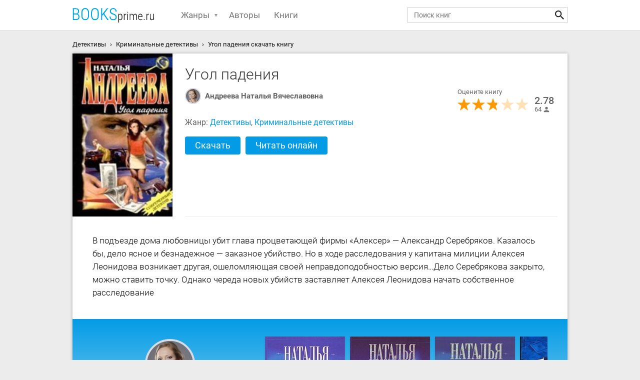

--- FILE ---
content_type: text/html; charset=UTF-8
request_url: https://booksprime.ru/books/ugol-padeniya/
body_size: 11523
content:
<!DOCTYPE html><html><head><meta http-equiv="Content-Type" content="text/html; charset=UTF-8"/><link rel="icon" type="image/x-icon" href="https://booksprime.ru/favicon.ico"><meta name="application-name" content="Электронная библиотека BooksPrime" /><title>Угол падения скачать epub, fb2 книгу Андреева Наталья Вячеславовна, читать онлайн</title><meta name="description" content="Скачать книгу «Угол падения» Андреева Наталья Вячеславовна в форматах fb2, epub, pdf, txt, rtf или читать онлайн. Популярные книги жанра Детективы, Криминальные детективы."/><link rel="canonical" href="https://booksprime.ru/books/ugol-padeniya/"/><meta property="og:type" content="books.book"/><meta property="og:url" content="https://booksprime.ru/books/ugol-padeniya/"/><link rel="image_src" href="https://booksprime.ru/i/b/1/3/8013.jpeg"/><meta property="og:image" content="https://booksprime.ru/i/b/1/3/8013.jpeg"/><meta property="og:title" content="Угол падения"/><meta property="og:description" content=" В подъезде дома любовницы убит глава процветающей фирмы «Алексер» — Александр Серебряков. Казалось бы, дело ясное и безнадежное — заказное убийство. Но в ходе расследования у капитана милиции Алексея Леонидова возникает другая, ошеломляющая своей..."/><meta name="viewport" content="width=device-width, initial-scale=1"><link rel="stylesheet" href="/styles/main.min.css"/><link rel="stylesheet" href="/styles/book.min.css"/><link rel="stylesheet" href="/styles/list.min.css"/><script>window.yaContextCb = window.yaContextCb || [] </script><script async src="https://yandex.ru/ads/system/context.js"></script><script async src="https://cdn.digitalcaramel.com/caramel.js"></script></head><body><div class="header"><div class="container"><span id="menu_btn" class="menu_btn"></span><a href="https://booksprime.ru/" class="logo"><img src="https://booksprime.ru/images/logo.png" alt="Бесплатные книги"></a><div class="menu_list"><div class="relative"><span id="genre" class="with_dropdown">Жанры</span><div id="genre_list" class="dropdown"><ul><li><a href="https://booksprime.ru/romany/" title="Романы">Романы</a></li><li><a href="https://booksprime.ru/proza/" title="Проза">Проза</a></li><li><a href="https://booksprime.ru/fentezi/" title="Фэнтези">Фэнтези</a></li><li><a href="https://booksprime.ru/fantastika/" title="Фантастика">Фантастика</a></li><li><a href="https://booksprime.ru/samizdat/" title="Самиздат">Самиздат</a></li><li><a href="https://booksprime.ru/istoriya-istoricheskie-nauki/" title="История. Исторические науки">История. Исторические науки</a></li><li><a href="https://booksprime.ru/detektivy/" title="Детективы">Детективы</a></li><li><a href="https://booksprime.ru/publicistika/" title="Публицистика">Публицистика</a></li><li><a href="https://booksprime.ru/knigi-dlya-detey/" title="Книги для детей">Книги для детей</a></li><li><a href="https://booksprime.ru/uzhasy-i-mistika/" title="Ужасы и мистика">Ужасы и мистика</a></li><li><a href="https://booksprime.ru/trillery/" title="Триллеры">Триллеры</a></li><li><a href="https://booksprime.ru/priklyucheniya/" title="Приключения">Приключения</a></li><li><a href="https://booksprime.ru/religiya/" title="Религия">Религия</a></li><li><a href="https://booksprime.ru/nauka/" title="наука">наука</a></li><li><a href="https://booksprime.ru/psihologiya/" title="Психология">Психология</a></li><li><a href="https://booksprime.ru/poeziya/" title="Поэзия">Поэзия</a></li><li><a href="https://booksprime.ru/boeviki/" title="Боевики">Боевики</a></li><li><a href="https://booksprime.ru/filosofskie-nauki-sociologiya/" title="Философские науки. Социология">Философские науки. Социология</a></li><li><a href="https://booksprime.ru/dramaturgiya/" title="Драматургия">Драматургия</a></li><li><a href="https://booksprime.ru/puteshestviya-i-geografiya/" title="Путешествия и география">Путешествия и география</a></li><li><a href="https://booksprime.ru/priroda-i-zhivotnye/" title="Природа и животные">Природа и животные</a></li><li><a href="https://booksprime.ru/fentezi-prochee/" title="Фэнтези: прочее">Фэнтези: прочее</a></li><li><a href="https://booksprime.ru/ekonomika-biznes-pravo/" title="Экономика. Бизнес. Право">Экономика. Бизнес. Право</a></li><li><a href="https://booksprime.ru/fanfik/" title="Фанфик">Фанфик</a></li><li><a href="https://booksprime.ru/fitnes-sport-samooborona/" title="Фитнес. Спорт. Самооборона">Фитнес. Спорт. Самооборона</a></li><li><a href="https://booksprime.ru/zdorove-i-krasota/" title="Здоровье и красота">Здоровье и красота</a></li><li><a href="https://booksprime.ru/ezoterika-parapsihologiya/" title="Эзотерика. Парапсихология">Эзотерика. Парапсихология</a></li><li><a href="https://booksprime.ru/dokumentalnaya-literatura/" title="Документальная литература">Документальная литература</a></li><li><a href="https://booksprime.ru/samosovershenstvovanie/" title="Самосовершенствование">Самосовершенствование</a></li><li><a href="https://booksprime.ru/kompilyacii/" title="Компиляции">Компиляции</a></li><li><a href="https://booksprime.ru/spravochniki/" title="Справочники">Справочники</a></li><li><a href="https://booksprime.ru/detskaya-proza/" title="Детская проза">Детская проза</a></li><li><a href="https://booksprime.ru/kulinariya/" title="Кулинария">Кулинария</a></li><li><a href="https://booksprime.ru/politika-politologiya/" title="Политика, политология">Политика, политология</a></li><li><a href="https://booksprime.ru/erotika-i-seks/" title="Эротика и секс">Эротика и секс</a></li><li><a href="https://booksprime.ru/starinnaya-literatura/" title="Старинная литература">Старинная литература</a></li><li><a href="https://booksprime.ru/nauchpop/" title="Научпоп">Научпоп</a></li><li><a href="https://booksprime.ru/dom-byt-dosug/" title="Дом. Быт. Досуг.">Дом. Быт. Досуг.</a></li><li><a href="https://booksprime.ru/kultura-iskusstvo/" title="Культура. Искусство">Культура. Искусство</a></li><li><a href="https://booksprime.ru/medicina-i-zdorove/" title="Медицина и здоровье">Медицина и здоровье</a></li><li><a href="https://booksprime.ru/iskusstvo-i-dizayn/" title="Искусство и Дизайн">Искусство и Дизайн</a></li><li><a href="https://booksprime.ru/rukovodstva/" title="Руководства">Руководства</a></li><li><a href="https://booksprime.ru/raznoe/" title="Разное">Разное</a></li><li><a href="https://booksprime.ru/rasskaz/" title="Рассказ">Рассказ</a></li><li><a href="https://booksprime.ru/yumor-i-satira/" title="Юмор и сатира">Юмор и сатира</a></li><li><a href="https://booksprime.ru/mify-legendy-epos/" title="Мифы. Легенды. Эпос">Мифы. Легенды. Эпос</a></li><li><a href="https://booksprime.ru/informacionnye-tehnologii/" title="Информационные технологии">Информационные технологии</a></li><li><a href="https://booksprime.ru/enciklopedii/" title="Энциклопедии">Энциклопедии</a></li><li><a href="https://booksprime.ru/delovaya-literatura/" title="Деловая литература">Деловая литература</a></li><li><a href="https://booksprime.ru/priklyuchencheskoe-fentezi/" title="Приключенческое фэнтези">Приключенческое фэнтези</a></li><li><a href="https://booksprime.ru/knigi-o-voyne/" title="Книги о войне">Книги о войне</a></li><li><a href="https://booksprime.ru/dokumentalnaya-literatura-1/" title="Документальная литература">Документальная литература</a></li><li><a href="https://booksprime.ru/izobrazitelnoe-iskusstvo-fotografiya/" title="Изобразительное искусство, фотография">Изобразительное искусство, фотография</a></li><li><a href="https://booksprime.ru/literaturovedenie/" title="Литературоведение">Литературоведение</a></li><li><a href="https://booksprime.ru/sovremennaya-russkaya-i-zarubezhnaya-proza/" title="Современная русская и зарубежная проза">Современная русская и зарубежная проза</a></li><li><a href="https://booksprime.ru/eroticheskoe-fentezi/" title="Эротическое фэнтези">Эротическое фэнтези</a></li><li><a href="https://booksprime.ru/drevnevostochnaya-literatura/" title="Древневосточная литература">Древневосточная литература</a></li><li><a href="https://booksprime.ru/tayny-sensacii-fakty-katastrofy/" title="Тайны, сенсации, факты, катастрофы">Тайны, сенсации, факты, катастрофы</a></li><li><a href="https://booksprime.ru/neotsortirovannoe/" title="Неотсортированное">Неотсортированное</a></li><li><a href="https://booksprime.ru/voennoe-delo/" title="Военное дело">Военное дело</a></li><li><a href="https://booksprime.ru/turizm-putevoditeli-transport/" title="Туризм. Путеводители. Транспорт">Туризм. Путеводители. Транспорт</a></li><li><a href="https://booksprime.ru/yurisprudenciya/" title="Юриспруденция">Юриспруденция</a></li><li><a href="https://booksprime.ru/romanticheskaya-erotika/" title="Романтическая эротика">Романтическая эротика</a></li><li><a href="https://booksprime.ru/antichnaya-literatura/" title="Античная литература">Античная литература</a></li><li><a href="https://booksprime.ru/sad-i-ogorod/" title="Сад и Огород">Сад и Огород</a></li><li><a href="https://booksprime.ru/etyud/" title="этюд">этюд</a></li><li><a href="https://booksprime.ru/razvlecheniya/" title="Развлечения">Развлечения</a></li><li><a href="https://booksprime.ru/povest/" title="Повесть">Повесть</a></li><li><a href="https://booksprime.ru/muzyka/" title="Музыка">Музыка</a></li><li><a href="https://booksprime.ru/pedagogika/" title="Педагогика">Педагогика</a></li><li><a href="https://booksprime.ru/uchebnaya-metodicheskaya-literatura-i-slovari/" title="Учебная, методическая литература и словари">Учебная, методическая литература и словари</a></li><li><a href="https://booksprime.ru/sdelay-sam/" title="Сделай сам">Сделай сам</a></li><li><a href="https://booksprime.ru/molodezhnaya-proza/" title="Молодежная проза">Молодежная проза</a></li><li><a href="https://booksprime.ru/medicina/" title="Медицина">Медицина</a></li><li><a href="https://booksprime.ru/magicheskoe-fentezi/" title="Магическое фэнтези">Магическое фэнтези</a></li><li><a href="https://booksprime.ru/kulturologiya/" title="Культурология">Культурология</a></li><li><a href="https://booksprime.ru/proza-o-voyne/" title="Проза о войне">Проза о войне</a></li><li><a href="https://booksprime.ru/radioelektronika/" title="Радиоэлектроника">Радиоэлектроника</a></li><li><a href="https://booksprime.ru/astronomiya-i-kosmos/" title="Астрономия и Космос">Астрономия и Космос</a></li><li><a href="https://booksprime.ru/femslesh/" title="Фемслеш">Фемслеш</a></li><li><a href="https://booksprime.ru/estestvennye-nauki/" title="Естественные науки">Естественные науки</a></li><li><a href="https://booksprime.ru/tehnika/" title="техника">техника</a></li><li><a href="https://booksprime.ru/specsluzhby/" title="Спецслужбы">Спецслужбы</a></li><li><a href="https://booksprime.ru/podrostkovaya-literatura/" title="Подростковая литература">Подростковая литература</a></li><li><a href="https://booksprime.ru/slovari/" title="Словари">Словари</a></li><li><a href="https://booksprime.ru/russkaya-klassika/" title="Русская классика">Русская классика</a></li><li><a href="https://booksprime.ru/o-drakonah/" title="О драконах">О драконах</a></li><li><a href="https://booksprime.ru/literatura-russkogo-zarubezhya/" title="Литература русского зарубежья">Литература русского зарубежья</a></li><li><a href="https://booksprime.ru/teatr/" title="Театр">Театр</a></li><li><a href="https://booksprime.ru/religiya-i-duhovnost-prochee/" title="Религия и духовность: прочее">Религия и духовность: прочее</a></li><li><a href="https://booksprime.ru/lyubitelskie-perevody/" title="Любительские переводы">Любительские переводы</a></li><li><a href="https://booksprime.ru/filologicheskie-nauki/" title="Филологические науки">Филологические науки</a></li><li><a href="https://booksprime.ru/sovetskaya-proza/" title="Советская проза">Советская проза</a></li><li><a href="https://booksprime.ru/klassicheskie-romany/" title="Классические романы">Классические романы</a></li><li><a href="https://booksprime.ru/socialno-psihologicheskaya-fantastika/" title="Социально-психологическая фантастика">Социально-психологическая фантастика</a></li><li><a href="https://booksprime.ru/manyaki/" title="Маньяки">Маньяки</a></li><li><a href="https://booksprime.ru/nauchnaya-literatura/" title="Научная литература">Научная литература</a></li><li><a href="https://booksprime.ru/psihologiya-i-psihoterapiya/" title="Психология и психотерапия">Психология и психотерапия</a></li><li><a href="https://booksprime.ru/istoriya-prochee/" title="История: прочее">История: прочее</a></li><li><a href="https://booksprime.ru/bytovoe-fentezi/" title="Бытовое фэнтези">Бытовое фэнтези</a></li><li><a href="https://booksprime.ru/ezotericheskaya-hudozhestvennaya-literatura/" title="Эзотерическая художественная литература">Эзотерическая художественная литература</a></li><li><a href="https://booksprime.ru/prochiy-yumor/" title="Прочий юмор">Прочий юмор</a></li><li><a href="https://booksprime.ru/folklor/" title="Фольклор">Фольклор</a></li><li><a href="https://booksprime.ru/zarubezhnaya-klassika/" title="Зарубежная классика">Зарубежная классика</a></li><li><a href="https://booksprime.ru/ezotericheskaya-literatura/" title="Эзотерическая литература">Эзотерическая литература</a></li><li><a href="https://booksprime.ru/misticizm/" title="мистицизм">мистицизм</a></li><li><a href="https://booksprime.ru/sovremennaya-russkaya-literatura/" title="Современная русская литература">Современная русская литература</a></li><li><a href="https://booksprime.ru/boyar-anime/" title="Бояръ-аниме">Бояръ-аниме</a></li><li><a href="https://booksprime.ru/obrazovatelnaya-literatura/" title="Образовательная литература">Образовательная литература</a></li><li><a href="https://booksprime.ru/ekonomika/" title="Экономика">Экономика</a></li><li><a href="https://booksprime.ru/detskaya-literatura/" title="Детская литература">Детская литература</a></li><li><a href="https://booksprime.ru/lingvistika/" title="лингвистика">лингвистика</a></li><li><a href="https://booksprime.ru/istoricheskaya-literatura/" title="Историческая литература">Историческая литература</a></li><li><a href="https://booksprime.ru/avtorskie-sborniki/" title="Авторские сборники">Авторские сборники</a></li><li><a href="https://booksprime.ru/geroicheskoe-fentezi/" title="Героическое фэнтези">Героическое фэнтези</a></li><li><a href="https://booksprime.ru/drevnerusskaya-literatura/" title="Древнерусская литература">Древнерусская литература</a></li><li><a href="https://booksprime.ru/psihoterapiya-i-konsultirovanie/" title="Психотерапия и консультирование">Психотерапия и консультирование</a></li><li><a href="https://booksprime.ru/prochee-domovodstvo/" title="Прочее домоводство">Прочее домоводство</a></li><li><a href="https://booksprime.ru/sovremennye-rossiyskie-izdaniya/" title="Современные российские издания">Современные российские издания</a></li><li><a href="https://booksprime.ru/poisk-raboty-karera/" title="Поиск работы, карьера">Поиск работы, карьера</a></li><li><a href="https://booksprime.ru/basni/" title="Басни">Басни</a></li><li><a href="https://booksprime.ru/detektivnoe-fentezi/" title="Детективное фэнтези">Детективное фэнтези</a></li><li><a href="https://booksprime.ru/stroitelstvo-i-sopromat/" title="Строительство и сопромат">Строительство и сопромат</a></li><li><a href="https://booksprime.ru/romanticheskoe-fentezi/" title="Романтическое фэнтези">Романтическое фэнтези</a></li><li><a href="https://booksprime.ru/feeriya/" title="Феерия">Феерия</a></li><li><a href="https://booksprime.ru/rasskazy-i-povesti/" title="Рассказы и повести">Рассказы и повести</a></li><li><a href="https://booksprime.ru/fantastika-dlya-detey/" title="Фантастика для детей">Фантастика для детей</a></li><li><a href="https://booksprime.ru/antisovetskaya-literatura/" title="Антисоветская литература">Антисоветская литература</a></li><li><a href="https://booksprime.ru/literaturnyy-rpg/" title="Литературный RPG">Литературный RPG</a></li><li><a href="https://booksprime.ru/arhitektura/" title="Архитектура">Архитектура</a></li><li><a href="https://booksprime.ru/politika-i-diplomatiya/" title="Политика и дипломатия">Политика и дипломатия</a></li><li><a href="https://booksprime.ru/nedopisannoe/" title="Недописанное">Недописанное</a></li><li><a href="https://booksprime.ru/organicheskaya-himiya/" title="Органическая химия">Органическая химия</a></li><li><a href="https://booksprime.ru/klassicheskoe-fentezi/" title="Классическое фентези">Классическое фентези</a></li><li><a href="https://booksprime.ru/priklyucheniya-dlya-detey-i-podrostkov/" title="Приключения для детей и подростков">Приключения для детей и подростков</a></li><li><a href="https://booksprime.ru/zarubezhnaya-literatura-dlya-detey/" title="Зарубежная литература для детей">Зарубежная литература для детей</a></li><li><a href="https://booksprime.ru/o-vampirah/" title="О вампирах">О вампирах</a></li><li><a href="https://booksprime.ru/religioznaya-literatura/" title="Религиозная литература">Религиозная литература</a></li><li><a href="https://booksprime.ru/spravochnaya-literatura/" title="Справочная литература">Справочная литература</a></li><li><a href="https://booksprime.ru/sborniki/" title="Сборники">Сборники</a></li></ul></div></div><div><a href="https://booksprime.ru/authors/">Авторы</a></div><div><a href="https://booksprime.ru/books/">Книги</a></div></div><div class="wrapper_search"><form action="https://booksprime.ru/search/" class="main_search_form"><input id="search-txt" type="search" placeholder="Поиск книг"><button type="submit" class="search_btn"></button></form></div></div></div><div class="container breadcrumbs"><ul itemtype="https://schema.org/BreadcrumbList"><li itemprop="itemListElement" itemscope itemtype="https://schema.org/ListItem"><a itemprop="item" href="https://booksprime.ru/detektivy/"><span itemprop="name">Детективы</span></a><meta itemprop="position" content="1" /></li><li itemprop="itemListElement" itemscope itemtype="https://schema.org/ListItem"><a itemprop="item" href="https://booksprime.ru/kriminalnye-detektivy/"><span itemprop="name">Криминальные детективы</span></a><meta itemprop="position" content="2" /></li><li itemprop="itemListElement" itemscope itemtype="https://schema.org/ListItem"><span itemprop="item"><span itemprop="name">Угол падения скачать книгу</span></span><meta itemprop="position" content="3" /></li></ul></div><div class="container main_container book_page" itemtype="http://schema.org/Book" itemscope="itemscope"><div class="wrapper_info"><img itemprop="image" src="https://booksprime.ru/i/b/1/3/8013.jpeg" class="book_pic" alt="Угол падения"><div class="book_info" data-bid="1564"><h1 itemprop="name">Угол падения</h1><div class="wrapper"><div class="authors_wrapper"><div itemprop="author" class="book_author"><div class="author_info"><img src="https://booksprime.ru/i/a28/9/3/7193.jpeg" class="icon32" alt="Андреева Наталья Вячеславовна "><div class="overflow"><a href="https://booksprime.ru/andreeva-natalya-vyacheslavovna/" class="author_link"> Андреева Наталья Вячеславовна </a></div></div></div></div><div class="rating_info"><div>Оцените книгу</div><div class="wrapper_stars stars-rating user_action"><div class="fill" style="width: 55.6%;"></div><div title="1" data-rating="1" class="one-star star star1"></div><div title="2" data-rating="2" class="one-star star star2"></div><div title="3" data-rating="3" class="one-star star star3"></div><div title="4" data-rating="4" class="one-star star star4"></div><div title="5" data-rating="5" class="one-star star star5"></div></div><div class="overflow" itemtype="http://schema.org/AggregateRating" itemscope="" itemprop="aggregateRating"><div class="rating" itemprop="ratingValue">2.78</div><div class="user_count" itemprop="ratingCount">64</div><meta content="1" itemprop="worstRating"><meta content="5" itemprop="bestRating"></div></div></div><div class="wrapper genre"> Жанр: <a href="https://booksprime.ru/detektivy/">Детективы</a>, <a href="https://booksprime.ru/kriminalnye-detektivy/">Криминальные детективы</a></div><div style="width: 100%;height: auto;margin: 10px 0;text-align: center;"><div caramel-id="01j78m0n32ksym32na823t048f"></div></div><div class="wrapper_buttons"><a href="#dnld-block">Скачать</a><span class="read-btn">Читать онлайн</span></div></div></div><div class="descr" itemprop="description"><div id="b-dscr"><p> В подъезде дома любовницы убит глава процветающей фирмы «Алексер» — Александр Серебряков. Казалось бы, дело ясное и безнадежное — заказное убийство. Но в ходе расследования у капитана милиции Алексея Леонидова возникает другая, ошеломляющая своей неправдоподобностью версия…Дело Серебрякова закрыто, можно ставить точку. Однако череда новых убийств заставляет Алексея Леонидова начать собственное расследование </p></div></div><div><div class="author_block"><div class="author_pic"><img src="https://booksprime.ru/i/a/9/3/7193.jpeg" alt="Андреева Наталья Вячеславовна"><div class="author_name"><h2>Андреева Наталья Вячеславовна</h2><a href="https://booksprime.ru/andreeva-natalya-vyacheslavovna/">Ещё</a></div></div><div class="slider"><div class="prev prev-1"></div><div class="next next-1"></div><div class="list_items swiper-container" id="wrap-1"><div class="sliders swiper-wrapper"><div class="item_block c_item swiper-slide slider_item active"><img class="lazyload" data-src="https://booksprime.ru/i/b/8/2/83682.jpeg" alt="Выдержка скачать" src="/images/b-default.jpg"><div class="card_info"><a href="https://booksprime.ru/books/vyderzhka/">Выдержка</a><span class="author">Андреева Наталья Вячеславовна</span><div class="relative overflow"><div class="stars"><div class="fill" style="width: 60.2%;"><img src="/images/stars_grey_dark.svg" alt=""></div></div><div class="rating_block"><div>3.01</div><div class="user_count">(45)</div></div></div></div></div><div class="item_block c_item swiper-slide slider_item active"><img class="lazyload" data-src="https://booksprime.ru/i/b/9/9/75699.jpeg" alt="Гробница Наполеона скачать" src="/images/b-default.jpg"><div class="card_info"><a href="https://booksprime.ru/books/grobnica-napoleona/">Гробница Наполеона</a><span class="author">Андреева Наталья Вячеславовна</span><div class="relative overflow"><div class="stars"><div class="fill" style="width: 49.4%;"><img src="/images/stars_grey_dark.svg" alt=""></div></div><div class="rating_block"><div>2.47</div><div class="user_count">(17)</div></div></div></div></div><div class="item_block c_item swiper-slide slider_item active"><img class="lazyload" data-src="https://booksprime.ru/i/b/9/3/88493.jpeg" alt="Муж за алиби скачать" src="/images/b-default.jpg"><div class="card_info"><a href="https://booksprime.ru/books/muzh-za-alibi/">Муж за алиби</a><span class="author">Андреева Наталья Вячеславовна</span><div class="relative overflow"><div class="stars"><div class="fill" style="width: 64.6%;"><img src="/images/stars_grey_dark.svg" alt=""></div></div><div class="rating_block"><div>3.23</div><div class="user_count">(15)</div></div></div></div></div><div class="item_block c_item swiper-slide slider_item active"><img class="lazyload" data-src="https://booksprime.ru/i/b/8/1/82681.jpeg" alt="Шутка скачать" src="/images/b-default.jpg"><div class="card_info"><a href="https://booksprime.ru/books/shutka/">Шутка</a><span class="author">Андреева Наталья Вячеславовна</span><div class="relative overflow"><div class="stars"><div class="fill" style="width: 69.4%;"><img src="/images/stars_grey_dark.svg" alt=""></div></div><div class="rating_block"><div>3.47</div><div class="user_count">(9)</div></div></div></div></div><div class="item_block c_item swiper-slide slider_item active"><img class="lazyload" data-src="https://booksprime.ru/i/b/2/4/65224.jpeg" alt="Девять дней до весны скачать" src="/images/b-default.jpg"><div class="card_info"><a href="https://booksprime.ru/books/devyat-dney-do-vesny/">Девять дней до весны</a><span class="author">Андреева Наталья Вячеславовна</span><div class="relative overflow"><div class="stars"><div class="fill" style="width: 77.2%;"><img src="/images/stars_grey_dark.svg" alt=""></div></div><div class="rating_block"><div>3.86</div><div class="user_count">(13)</div></div></div></div></div><div class="item_block c_item swiper-slide slider_item active"><img class="lazyload" data-src="https://booksprime.ru/i/b/3/8/83838.jpeg" alt="Истина в вине скачать" src="/images/b-default.jpg"><div class="card_info"><a href="https://booksprime.ru/books/istina-v-vine/">Истина в вине</a><span class="author">Андреева Наталья Вячеславовна</span><div class="relative overflow"><div class="stars"><div class="fill" style="width: 66.6%;"><img src="/images/stars_grey_dark.svg" alt=""></div></div><div class="rating_block"><div>3.33</div><div class="user_count">(6)</div></div></div></div></div></div></div></div></div></div><div class="wrapper_comments"><h2>Отзывы читателей</h2><div id="cmt-lists"><div class="cmnt"><div class="icon48"><div class="user_pic without_pic" style="background-color: #039be5;">Т</div></div><div class="overflow"><div class="user_name">Татьяна</div><div><div class="stars"><div class="fill" style="width: 40%;"><img src="/images/stars_grey_dark.svg" alt=""></div></div><div class="date">23 янв 2025</div></div></div><div class="cmnt_txt"><p>Даже дочитывать не стала</p><p> Для меня хрень полная</p></div></div><div class="cmnt"><div class="icon48"><div class="user_pic without_pic" style="background-color: #039be5;">О</div></div><div class="overflow"><div class="user_name">Ольга</div><div><div class="stars"><div class="fill" style="width: 100%;"><img src="/images/stars_grey_dark.svg" alt=""></div></div><div class="date">16 авг 2024</div></div></div><div class="cmnt_txt"><p>Книга читается на одном дыхании! Спасибо)</p></div></div><div class="cmnt"><div class="icon48"><div class="user_pic without_pic" style="background-color: #039be5;">Л</div></div><div class="overflow"><div class="user_name">Людмила</div><div><div class="stars"><div class="fill" style="width: 100%;"><img src="/images/stars_grey_dark.svg" alt=""></div></div><div class="date">09 фев 2024</div></div></div><div class="cmnt_txt"><p>Просто супер! Во время прочтения романа испытываешь постоянное напряжение до самой последней страницы. Очень интересно и увлекательно! </p></div></div></div><div class="cmnt_form"><div class="hint_msg"></div><form class="comment-form"><input id="cmt-usr" type="text" placeholder="Ваше имя"><textarea id="cmt-txt" placeholder="Ваш отзыв"></textarea><div class="wrapper_stars"><div class="fill user-rating" style="width: 0%;"></div><div title="1" data-rating="1" class="one-star star star1"></div><div title="2" data-rating="2" class="one-star star star2"></div><div title="3" data-rating="3" class="one-star star star3"></div><div title="4" data-rating="4" class="one-star star star4"></div><div title="5" data-rating="5" class="one-star star star5"></div></div><div class="error_msg" style="display: none;"></div><button type="submit" class="cmnt_btn">Добавить отзыв</button></form></div></div><div id="dnld-block" class="wrapper_download"><h2 class="title_block">Скачать книгу «Угол падения»</h2><div><div caramel-id="01k604wwvxvshtzvh9w1kmxa7t"></div></div><ul><li><button data-f="48215" type="submit" class="d-btn" data-format="epub"><b>epub <span style="font-size: 12px; min-width: 20px">(500.9 Кб)</span></b></button></li><li><button data-f="18157" type="submit" class="d-btn" data-format="fb2"><b>fb2 <span style="font-size: 12px; min-width: 20px">(384.2 Кб)</span></b></button></li></ul></div><div class="descr"><h2 class="title_block">О книге</h2><p>Есть ли что-то, что человек переживает настолько сильно, что готов нарушить любые правила, или он может сделать это легко, будто это просто развлечение? Сознание другого человека – потемки, но чем гуще эта темнота, тем интереснее. Книги обеспечивают ощущение присутствия, позволяют наблюдать за ходом действий так, будто все происходит на самом деле.</p><p>Приключения и опасности, подстерегающие главных героев в книге Андреева Наталья Вячеславовна «Угол падения», полностью поглощают внимание и не отпускают до самой последней страницы, произведение относится к жанру криминальные детективы. С самых первых страниц книга увлекает так, что не хочется отрываться от чтения. Постоянно происходит что-то, что заставляет посмотреть на ситуацию под другим углом, что рушит всё, предполагаемое ранее.</p><p>На протяжении чтения увлекаешься не только сюжетом, но также пытаешься сложить все элементы, как кусочки пазла, в одну общую картину. Хочется, чтобы в итоге всё было справедливо, и кажется, что ты тоже принимаешь участие в том, чтобы вся правда открылась. Детектив входит в серию «Журнал «Сабрина» 2016», которая нравится многим поклонникам литературы. Данная книжная серия оформлена в едином стиле и включает в себя произведения, объединенные общей тематикой. Это книга, которая и увлекает, и дает массу ощущений, и в то же время развивает мозг. Книга был выпущена в 2004 году издательством «Оникс 21 век, АРИА - АиФ», объём книги – 108 страниц. На сайте можно читать книгу онлайн или скачать в формате epub, fb2.</p></div><div class="books_list clear"><h2 class="title_block">Популярные книги жанра «Криминальные детективы»</h2><div class="slider"><div class="prev prev-2"></div><div class="next next-2"></div><div class="list_items clear swiper-container" id="wrap-2"><div class="sliders swiper-wrapper"><div class="item_block c_item swiper-slide slider_item active"><div class="relative wrapper_pic"><img class="lazyload" data-src="https://booksprime.ru/i/b/2/0/10120.jpeg" alt="Смягчающие обстоятельства скачать" src="/images/b-default.jpg"><a href="https://booksprime.ru/books/smyagchayuschie-obstoyatelstva/" class="download_btn">Скачать</a></div><div class="card_info"><a href="https://booksprime.ru/books/smyagchayuschie-obstoyatelstva/"> Смягчающие обстоятельства <span class="author">Корецкий Данил Аркадьевич</span></a><div class="relative overflow"><div class="stars"><div class="fill" style="width:72.6%;"><img src="https://booksprime.ru/images/stars_grey_dark.svg" alt="рейтинг книги"></div></div></div><div class="rating_block"><div>3.63</div><div class="user_count">(18)</div></div></div></div><div class="item_block c_item swiper-slide slider_item active"><div class="relative wrapper_pic"><img class="lazyload" data-src="https://booksprime.ru/i/b/6/9/3869.jpeg" alt="Рывок на волю скачать" src="/images/b-default.jpg"><a href="https://booksprime.ru/books/ryvok-na-volyu/" class="download_btn">Скачать</a></div><div class="card_info"><a href="https://booksprime.ru/books/ryvok-na-volyu/"> Рывок на волю <span class="author">Седов Б. К.</span></a><div class="relative overflow"><div class="stars"><div class="fill" style="width:62.2%;"><img src="https://booksprime.ru/images/stars_grey_dark.svg" alt="рейтинг книги"></div></div></div><div class="rating_block"><div>3.11</div><div class="user_count">(21)</div></div></div></div><div class="item_block c_item swiper-slide slider_item active"><div class="relative wrapper_pic"><img class="lazyload" data-src="https://booksprime.ru/i/b/7/2/301672.jpeg" alt="Полукровка. Крест обретенный скачать" src="/images/b-default.jpg"><a href="https://booksprime.ru/books/polukrovka-krest-obretennyy/" class="download_btn">Скачать</a></div><div class="card_info"><a href="https://booksprime.ru/books/polukrovka-krest-obretennyy/"> Полукровка. Крест обретенный <span class="author">Вересов Дмитрий, Константинов Андрей Дмитриевич, Шушарин Игорь</span></a><div class="relative overflow"><div class="stars"><div class="fill" style="width:63.4%;"><img src="https://booksprime.ru/images/stars_grey_dark.svg" alt="рейтинг книги"></div></div></div><div class="rating_block"><div>3.17</div><div class="user_count">(17)</div></div></div></div><div class="item_block c_item swiper-slide slider_item active"><div class="relative wrapper_pic"><img class="lazyload" data-src="https://booksprime.ru/i/b/3/4/434.jpeg" alt="Ликвидация. Книга первая скачать" src="/images/b-default.jpg"><a href="https://booksprime.ru/books/likvidaciya-kniga-pervaya/" class="download_btn">Скачать</a></div><div class="card_info"><a href="https://booksprime.ru/books/likvidaciya-kniga-pervaya/"> Ликвидация. Книга первая <span class="author">Бондаренко Вячеслав Васильевич, Поярков Алексей Владимирович</span></a><div class="relative overflow"><div class="stars"><div class="fill" style="width:60%;"><img src="https://booksprime.ru/images/stars_grey_dark.svg" alt="рейтинг книги"></div></div></div><div class="rating_block"><div>3</div><div class="user_count">(38)</div></div></div></div><div class="item_block c_item swiper-slide slider_item active"><div class="relative wrapper_pic"><img class="lazyload" data-src="https://booksprime.ru/i/b/6/5/74565.jpeg" alt="Тайник скачать" src="/images/b-default.jpg"><a href="https://booksprime.ru/books/taynik-1/" class="download_btn">Скачать</a></div><div class="card_info"><a href="https://booksprime.ru/books/taynik-1/"> Тайник <span class="author">Элизабет Джордж</span></a><div class="relative overflow"><div class="stars"><div class="fill" style="width:74.8%;"><img src="https://booksprime.ru/images/stars_grey_dark.svg" alt="рейтинг книги"></div></div></div><div class="rating_block"><div>3.74</div><div class="user_count">(7)</div></div></div></div><div class="item_block c_item swiper-slide slider_item active"><div class="relative wrapper_pic"><img class="lazyload" data-src="https://booksprime.ru/i/b/0/8/3808.jpeg" alt="Москва бандитская 1-2 скачать" src="/images/b-default.jpg"><a href="https://booksprime.ru/books/moskva-banditskaya-1-2/" class="download_btn">Скачать</a></div><div class="card_info"><a href="https://booksprime.ru/books/moskva-banditskaya-1-2/"> Москва бандитская 1-2 <span class="author">Модестов Николай</span></a><div class="relative overflow"><div class="stars"><div class="fill" style="width:66.4%;"><img src="https://booksprime.ru/images/stars_grey_dark.svg" alt="рейтинг книги"></div></div></div><div class="rating_block"><div>3.32</div><div class="user_count">(20)</div></div></div></div><div class="item_block c_item swiper-slide slider_item active"><div class="relative wrapper_pic"><img class="lazyload" data-src="https://booksprime.ru/i/b/9/1/40291.jpeg" alt="Шестой уровень скачать" src="/images/b-default.jpg"><a href="https://booksprime.ru/books/shestoy-uroven/" class="download_btn">Скачать</a></div><div class="card_info"><a href="https://booksprime.ru/books/shestoy-uroven/"> Шестой уровень <span class="author">Незнанский Фридрих Еевич</span></a><div class="relative overflow"><div class="stars"><div class="fill" style="width:82.8%;"><img src="https://booksprime.ru/images/stars_grey_dark.svg" alt="рейтинг книги"></div></div></div><div class="rating_block"><div>4.14</div><div class="user_count">(11)</div></div></div></div><div class="item_block c_item swiper-slide slider_item active"><div class="relative wrapper_pic"><img class="lazyload" data-src="https://booksprime.ru/i/b/9/2/409492.jpeg" alt="Падение черного берета скачать" src="/images/b-default.jpg"><a href="https://booksprime.ru/books/padenie-chernogo-bereta/" class="download_btn">Скачать</a></div><div class="card_info"><a href="https://booksprime.ru/books/padenie-chernogo-bereta/"> Падение "черного берета" <span class="author">Ольбик Александр Степанович</span></a><div class="relative overflow"><div class="stars"><div class="fill" style="width:74.6%;"><img src="https://booksprime.ru/images/stars_grey_dark.svg" alt="рейтинг книги"></div></div></div><div class="rating_block"><div>3.73</div><div class="user_count">(11)</div></div></div></div><div class="item_block c_item swiper-slide slider_item active"><div class="relative wrapper_pic"><img class="lazyload" data-src="https://booksprime.ru/i/b/1/0/74210.jpeg" alt="Его нежная дрянь скачать" src="/images/b-default.jpg"><a href="https://booksprime.ru/books/ego-nezhnaya-dryan/" class="download_btn">Скачать</a></div><div class="card_info"><a href="https://booksprime.ru/books/ego-nezhnaya-dryan/"> Его нежная дрянь <span class="author">Шилова Юлия Витальевна</span></a><div class="relative overflow"><div class="stars"><div class="fill" style="width:56.8%;"><img src="https://booksprime.ru/images/stars_grey_dark.svg" alt="рейтинг книги"></div></div></div><div class="rating_block"><div>2.84</div><div class="user_count">(15)</div></div></div></div><div class="item_block c_item swiper-slide slider_item active"><div class="relative wrapper_pic"><img class="lazyload" data-src="https://booksprime.ru/i/b/6/5/17065.jpeg" alt="Между ночью и днем скачать" src="/images/b-default.jpg"><a href="https://booksprime.ru/books/mezhdu-nochyu-i-dnem/" class="download_btn">Скачать</a></div><div class="card_info"><a href="https://booksprime.ru/books/mezhdu-nochyu-i-dnem/"> Между ночью и днем <span class="author">Афанасьев Анатолий Владимирович</span></a><div class="relative overflow"><div class="stars"><div class="fill" style="width:98%;"><img src="https://booksprime.ru/images/stars_grey_dark.svg" alt="рейтинг книги"></div></div></div><div class="rating_block"><div>4.9</div><div class="user_count">(2)</div></div></div></div></div></div></div></div><div class="books_list clear"><h2 class="title_block">С этой книгой читают</h2><div class="two_elements"><div class="list_items wide_items"><div class="item_block c_item"><img class="lazyload" src="/images/b-default.jpg" data-src="https://booksprime.ru/i/b/1/4/51314.jpeg" alt="На углу, у Патриарших... скачать"><div class="card_info"><a href="https://booksprime.ru/books/na-uglu-u-patriarshih/">На углу, у Патриарших...</a><span class="author">Хруцкий Эдуард Анатольевич, Степанов Анатолий Яковлевич</span><div class="dscr"><p> Оперуполномоченный уголовного розыска Сергей Никольский и его товарищи по 108-му отделению милиции хорошо известны сотням тысяч зрителей благодаря сериалу «На углу, у...</p></div><div class="relative overflow"><div class="stars"><div class="fill" style="width: 74%;"><img src="https://booksprime.ru/images/stars_grey_dark.svg" alt="рейтинг книги"></div></div><div class="rating_block"><div>3.7</div><div class="user_count">&nbsp;(4)</div></div></div></div></div><div class="item_block c_item"><img class="lazyload" src="/images/b-default.jpg" data-src="https://booksprime.ru/i/b/0/5/23505.jpeg" alt="Угол белой стены скачать"><div class="card_info"><a href="https://booksprime.ru/books/ugol-beloy-steny/">Угол белой стены</a><span class="author">Адамов Аркадий Григорьевич</span><div class="dscr"><p> Книга Аркадия Адамова состоит из двух повестей: «… Со многими неизвестными» и продолжением ее «Угол белой стены». В них рассказывается о деятельности оперативных...</p></div><div class="relative overflow"><div class="stars"><div class="fill" style="width: 90%;"><img src="https://booksprime.ru/images/stars_grey_dark.svg" alt="рейтинг книги"></div></div><div class="rating_block"><div>4.5</div><div class="user_count">&nbsp;(3)</div></div></div></div></div><div class="item_block c_item"><img class="lazyload" src="/images/b-default.jpg" data-src="https://booksprime.ru/i/b/1/0/360210.jpeg" alt="Со многими неизвестными. Угол белой стены скачать"><div class="card_info"><a href="https://booksprime.ru/books/so-mnogimi-neizvestnymi-ugol-beloy-steny/">Со многими неизвестными. Угол белой стены</a><span class="author">Адамов Аркадий Григорьевич</span><div class="dscr"><p>В издание вошли остросюжетный роман "...Со многими неизвестными" и повесть "Угол белой стены" известного советского писателя, мастера детективного жанра Аркадия...</p></div><div class="relative overflow"><div class="stars"><div class="fill" style="width: 88%;"><img src="https://booksprime.ru/images/stars_grey_dark.svg" alt="рейтинг книги"></div></div><div class="rating_block"><div>4.4</div><div class="user_count">&nbsp;(3)</div></div></div></div></div><div class="item_block c_item"><img class="lazyload" src="/images/b-default.jpg" data-src="https://booksprime.ru/i/b/8/6/398286.jpeg" alt="Падение звезды скачать"><div class="card_info"><a href="https://booksprime.ru/books/padenie-zvezdy/">Падение звезды</a><span class="author">Незнанский Фридрих Еевич</span><div class="dscr"><p> В Москве происходит череда загадочных убийств. На первый взгляд жертвы абсолютно не связаны между собой. Все, что их объединяет, — это страсть к юным девушкам модельной...</p></div><div class="relative overflow"><div class="stars"><div class="fill" style="width: 40%;"><img src="https://booksprime.ru/images/stars_grey_dark.svg" alt="рейтинг книги"></div></div><div class="rating_block"><div>2</div><div class="user_count">&nbsp;(1)</div></div></div></div></div><div class="item_block c_item"><img class="lazyload" src="/images/b-default.jpg" data-src="https://booksprime.ru/i/b/3/0/28430.jpeg" alt="Угол атаки скачать"><div class="card_info"><a href="https://booksprime.ru/books/ugol-ataki/">Угол атаки</a><span class="author">Таманцев Андрей</span><div class="dscr"><p>Их осталось только пятеро. Пятеро тех, кого испокон веку называют наемниками, `солдатами удачи`… Они отправляются на новое свидание со Смертью. Туда, где помощи ждать...</p></div><div class="relative overflow"><div class="stars"><div class="fill" style="width: 82%;"><img src="https://booksprime.ru/images/stars_grey_dark.svg" alt="рейтинг книги"></div></div><div class="rating_block"><div>4.1</div><div class="user_count">&nbsp;(5)</div></div></div></div></div><div class="item_block c_item"><img class="lazyload" src="/images/b-default.jpg" data-src="https://booksprime.ru/i/b/5/2/31752.jpeg" alt="Падение Стоуна скачать"><div class="card_info"><a href="https://booksprime.ru/books/padenie-stouna/">Падение Стоуна</a><span class="author">Пирс Йен</span><div class="dscr"><p>Йен Пирс (р. в 1955 г.) - британский искусствовед и писатель, хорошо известный и отечественному читателю. Любители остросюжетной прозы многих стран по достоинству оценили...</p></div><div class="relative overflow"><div class="stars"><div class="fill" style="width: 41.4%;"><img src="https://booksprime.ru/images/stars_grey_dark.svg" alt="рейтинг книги"></div></div><div class="rating_block"><div>2.07</div><div class="user_count">&nbsp;(3)</div></div></div></div></div><div class="item_block c_item"><img class="lazyload" src="/images/b-default.jpg" data-src="https://booksprime.ru/i/b/1/3/59213.jpeg" alt="Пятый угол скачать"><div class="card_info"><a href="https://booksprime.ru/books/pyatyy-ugol/">Пятый угол</a><span class="author">Зиммель Йоханнес Марио</span><div class="dscr"><p>«Пятый угол» — знаменитый роман австрийского писателя Йоханнеса Марио Зиммеля, принесший автору международную известность.</p><p></p><p> Вторая мировая война. Проживающий в...</p></div><div class="relative overflow"><div class="stars"><div class="fill" style="width: 100%;"><img src="https://booksprime.ru/images/stars_grey_dark.svg" alt="рейтинг книги"></div></div><div class="rating_block"><div>5</div><div class="user_count">&nbsp;(3)</div></div></div></div></div><div class="item_block c_item"><img class="lazyload" src="/images/b-default.jpg" data-src="https://booksprime.ru/i/b/7/1/102971.jpeg" alt="Падение «Иезуита» скачать"><div class="card_info"><a href="https://booksprime.ru/books/padenie-iezuita/">Падение «Иезуита»</a><span class="author">Голованов Ярослав</span><div class="dscr"><p>События, описанные в этой повести, достоверны и документальны. «Иезуит» не вымышленная фигура, еще осенью 1964 года его можно было встретить на улицах...</p></div><div class="relative overflow"><div class="stars"><div class="fill" style="width: 0%;"><img src="https://booksprime.ru/images/stars_grey_dark.svg" alt="рейтинг книги"></div></div><div class="rating_block"><div></div><div class="user_count"></div></div></div></div></div></div></div></div></div><div class="footer"><div class="container"> &#169;&nbsp;2026. Скачать книги fb2, epub, pdf, txt, rtf и читать онлайн. &nbsp;&nbsp;&nbsp;<a href="/privacy.html">Правообладателям</a></div></div><script>function onLoadJquery() { var e = document.createElement("script"); e.src = "https://booksprime.ru/js/plugins.min.js", document.body.appendChild(e); var b = document.createElement("script"); b.src = "https://booksprime.ru/js/scripts.min.js", document.body.appendChild(b); var script = document.createElement("script"); script.src = "https://booksprime.ru/js/swiper.min.js"; script.onload = function() { jQuery(document).ready(function () { new Swiper("#wrap-1",{ slidesPerView: "auto", nextButton: ".next-1", prevButton: ".prev-1", spaceBetween: 0, freeMode: !0, loop: !1, lazyLoading: !0, preloadImages: !1, lazyLoadingInPrevNext: !0, lazyLoadingInPrevNextAmount: 6 }); }); jQuery(document).ready(function () { new Swiper("#wrap-2",{ slidesPerView: "auto", nextButton: ".next-2", prevButton: ".prev-2", spaceBetween: 0, freeMode: !0, loop: !1, lazyLoading: !0, preloadImages: !1, lazyLoadingInPrevNext: !0, lazyLoadingInPrevNextAmount: 6 }); }); }; document.body.appendChild(script); }</script><script src="https://booksprime.ru/js/jquery.min.js" onload="onLoadJquery();" async></script><!-- Yandex.Metrika counter --><script type="text/javascript" > (function(m,e,t,r,i,k,a){m[i]=m[i]||function(){(m[i].a=m[i].a||[]).push(arguments)}; m[i].l=1*new Date();k=e.createElement(t),a=e.getElementsByTagName(t)[0],k.async=1,k.src=r,a.parentNode.insertBefore(k,a)}) (window, document, "script", "https://mc.yandex.ru/metrika/tag.js", "ym"); ym(76278331, "init", { trackLinks:true, accurateTrackBounce:true }); </script><noscript><div><img src="https://mc.yandex.ru/watch/76278331" style="position:absolute; left:-9999px;" alt="" /></div></noscript><!-- /Yandex.Metrika counter --></body></html>

--- FILE ---
content_type: text/css; charset=utf-8
request_url: https://booksprime.ru/styles/main.min.css
body_size: 4528
content:
@font-face{font-family:'Roboto';font-style:normal;font-weight:300;font-display:swap;src:local('Roboto Light'),local('Roboto-Light'),url(https://fonts.gstatic.com/s/roboto/v16/0eC6fl06luXEYWpBSJvXCBJtnKITppOI_IvcXXDNrsc.woff2) format('woff2');unicode-range:U+0460-052F,U+20B4,U+2DE0-2DFF,U+A640-A69F}@font-face{font-family:'Roboto';font-style:normal;font-weight:300;font-display:swap;src:local('Roboto Light'),local('Roboto-Light'),url(https://fonts.gstatic.com/s/roboto/v16/Fl4y0QdOxyyTHEGMXX8kcRJtnKITppOI_IvcXXDNrsc.woff2) format('woff2');unicode-range:U+0400-045F,U+0490-0491,U+04B0-04B1,U+2116}@font-face{font-family:'Roboto';font-style:normal;font-weight:300;font-display:swap;src:local('Roboto Light'),local('Roboto-Light'),url(https://fonts.gstatic.com/s/roboto/v16/-L14Jk06m6pUHB-5mXQQnRJtnKITppOI_IvcXXDNrsc.woff2) format('woff2');unicode-range:U+1F00-1FFF}@font-face{font-family:'Roboto';font-style:normal;font-weight:300;font-display:swap;src:local('Roboto Light'),local('Roboto-Light'),url(https://fonts.gstatic.com/s/roboto/v16/I3S1wsgSg9YCurV6PUkTORJtnKITppOI_IvcXXDNrsc.woff2) format('woff2');unicode-range:U+0370-03FF}@font-face{font-family:'Roboto';font-style:normal;font-weight:300;font-display:swap;src:local('Roboto Light'),local('Roboto-Light'),url(https://fonts.gstatic.com/s/roboto/v16/NYDWBdD4gIq26G5XYbHsFBJtnKITppOI_IvcXXDNrsc.woff2) format('woff2');unicode-range:U+0102-0103,U+1EA0-1EF9,U+20AB}@font-face{font-family:'Roboto';font-style:normal;font-weight:300;font-display:swap;src:local('Roboto Light'),local('Roboto-Light'),url(https://fonts.gstatic.com/s/roboto/v16/Pru33qjShpZSmG3z6VYwnRJtnKITppOI_IvcXXDNrsc.woff2) format('woff2');unicode-range:U+0100-024F,U+1E00-1EFF,U+20A0-20AB,U+20AD-20CF,U+2C60-2C7F,U+A720-A7FF}@font-face{font-family:'Roboto';font-style:normal;font-weight:300;font-display:swap;src:local('Roboto Light'),local('Roboto-Light'),url(https://fonts.gstatic.com/s/roboto/v16/Hgo13k-tfSpn0qi1SFdUfVtXRa8TVwTICgirnJhmVJw.woff2) format('woff2');unicode-range:U+0000-00FF,U+0131,U+0152-0153,U+02C6,U+02DA,U+02DC,U+2000-206F,U+2074,U+20AC,U+2212,U+2215}@font-face{font-family:'Roboto';font-style:normal;font-weight:400;font-display:swap;src:local('Roboto'),local('Roboto-Regular'),url(https://fonts.gstatic.com/s/roboto/v16/ek4gzZ-GeXAPcSbHtCeQI_esZW2xOQ-xsNqO47m55DA.woff2) format('woff2');unicode-range:U+0460-052F,U+20B4,U+2DE0-2DFF,U+A640-A69F}@font-face{font-family:'Roboto';font-style:normal;font-weight:400;font-display:swap;src:local('Roboto'),local('Roboto-Regular'),url(https://fonts.gstatic.com/s/roboto/v16/mErvLBYg_cXG3rLvUsKT_fesZW2xOQ-xsNqO47m55DA.woff2) format('woff2');unicode-range:U+0400-045F,U+0490-0491,U+04B0-04B1,U+2116}@font-face{font-family:'Roboto';font-style:normal;font-weight:400;font-display:swap;src:local('Roboto'),local('Roboto-Regular'),url(https://fonts.gstatic.com/s/roboto/v16/-2n2p-_Y08sg57CNWQfKNvesZW2xOQ-xsNqO47m55DA.woff2) format('woff2');unicode-range:U+1F00-1FFF}@font-face{font-family:'Roboto';font-style:normal;font-weight:400;font-display:swap;src:local('Roboto'),local('Roboto-Regular'),url(https://fonts.gstatic.com/s/roboto/v16/u0TOpm082MNkS5K0Q4rhqvesZW2xOQ-xsNqO47m55DA.woff2) format('woff2');unicode-range:U+0370-03FF}@font-face{font-family:'Roboto';font-style:normal;font-weight:400;font-display:swap;src:local('Roboto'),local('Roboto-Regular'),url(https://fonts.gstatic.com/s/roboto/v16/NdF9MtnOpLzo-noMoG0miPesZW2xOQ-xsNqO47m55DA.woff2) format('woff2');unicode-range:U+0102-0103,U+1EA0-1EF9,U+20AB}@font-face{font-family:'Roboto';font-style:normal;font-weight:400;font-display:swap;src:local('Roboto'),local('Roboto-Regular'),url(https://fonts.gstatic.com/s/roboto/v16/Fcx7Wwv8OzT71A3E1XOAjvesZW2xOQ-xsNqO47m55DA.woff2) format('woff2');unicode-range:U+0100-024F,U+1E00-1EFF,U+20A0-20AB,U+20AD-20CF,U+2C60-2C7F,U+A720-A7FF}@font-face{font-family:'Roboto';font-style:normal;font-weight:400;font-display:swap;src:local('Roboto'),local('Roboto-Regular'),url(https://fonts.gstatic.com/s/roboto/v16/CWB0XYA8bzo0kSThX0UTuA.woff2) format('woff2');unicode-range:U+0000-00FF,U+0131,U+0152-0153,U+02C6,U+02DA,U+02DC,U+2000-206F,U+2074,U+20AC,U+2212,U+2215}@font-face{font-family:'Roboto';font-style:normal;font-weight:500;font-display:swap;src:local('Roboto Medium'),local('Roboto-Medium'),url(https://fonts.gstatic.com/s/roboto/v16/ZLqKeelYbATG60EpZBSDyxJtnKITppOI_IvcXXDNrsc.woff2) format('woff2');unicode-range:U+0460-052F,U+20B4,U+2DE0-2DFF,U+A640-A69F}@font-face{font-family:'Roboto';font-style:normal;font-weight:500;font-display:swap;src:local('Roboto Medium'),local('Roboto-Medium'),url(https://fonts.gstatic.com/s/roboto/v16/oHi30kwQWvpCWqAhzHcCSBJtnKITppOI_IvcXXDNrsc.woff2) format('woff2');unicode-range:U+0400-045F,U+0490-0491,U+04B0-04B1,U+2116}@font-face{font-family:'Roboto';font-style:normal;font-weight:500;font-display:swap;src:local('Roboto Medium'),local('Roboto-Medium'),url(https://fonts.gstatic.com/s/roboto/v16/rGvHdJnr2l75qb0YND9NyBJtnKITppOI_IvcXXDNrsc.woff2) format('woff2');unicode-range:U+1F00-1FFF}@font-face{font-family:'Roboto';font-style:normal;font-weight:500;font-display:swap;src:local('Roboto Medium'),local('Roboto-Medium'),url(https://fonts.gstatic.com/s/roboto/v16/mx9Uck6uB63VIKFYnEMXrRJtnKITppOI_IvcXXDNrsc.woff2) format('woff2');unicode-range:U+0370-03FF}@font-face{font-family:'Roboto';font-style:normal;font-weight:500;font-display:swap;src:local('Roboto Medium'),local('Roboto-Medium'),url(https://fonts.gstatic.com/s/roboto/v16/mbmhprMH69Zi6eEPBYVFhRJtnKITppOI_IvcXXDNrsc.woff2) format('woff2');unicode-range:U+0102-0103,U+1EA0-1EF9,U+20AB}@font-face{font-family:'Roboto';font-style:normal;font-weight:500;font-display:swap;src:local('Roboto Medium'),local('Roboto-Medium'),url(https://fonts.gstatic.com/s/roboto/v16/oOeFwZNlrTefzLYmlVV1UBJtnKITppOI_IvcXXDNrsc.woff2) format('woff2');unicode-range:U+0100-024F,U+1E00-1EFF,U+20A0-20AB,U+20AD-20CF,U+2C60-2C7F,U+A720-A7FF}@font-face{font-family:'Roboto';font-style:normal;font-weight:500;font-display:swap;src:local('Roboto Medium'),local('Roboto-Medium'),url(https://fonts.gstatic.com/s/roboto/v16/RxZJdnzeo3R5zSexge8UUVtXRa8TVwTICgirnJhmVJw.woff2) format('woff2');unicode-range:U+0000-00FF,U+0131,U+0152-0153,U+02C6,U+02DA,U+02DC,U+2000-206F,U+2074,U+20AC,U+2212,U+2215}@font-face{font-family:'Roboto';font-style:normal;font-weight:700;font-display:swap;src:local('Roboto Bold'),local('Roboto-Bold'),url(https://fonts.gstatic.com/s/roboto/v16/77FXFjRbGzN4aCrSFhlh3hJtnKITppOI_IvcXXDNrsc.woff2) format('woff2');unicode-range:U+0460-052F,U+20B4,U+2DE0-2DFF,U+A640-A69F}@font-face{font-family:'Roboto';font-style:normal;font-weight:700;font-display:swap;src:local('Roboto Bold'),local('Roboto-Bold'),url(https://fonts.gstatic.com/s/roboto/v16/isZ-wbCXNKAbnjo6_TwHThJtnKITppOI_IvcXXDNrsc.woff2) format('woff2');unicode-range:U+0400-045F,U+0490-0491,U+04B0-04B1,U+2116}@font-face{font-family:'Roboto';font-style:normal;font-weight:700;font-display:swap;src:local('Roboto Bold'),local('Roboto-Bold'),url(https://fonts.gstatic.com/s/roboto/v16/UX6i4JxQDm3fVTc1CPuwqhJtnKITppOI_IvcXXDNrsc.woff2) format('woff2');unicode-range:U+1F00-1FFF}@font-face{font-family:'Roboto';font-style:normal;font-weight:700;font-display:swap;src:local('Roboto Bold'),local('Roboto-Bold'),url(https://fonts.gstatic.com/s/roboto/v16/jSN2CGVDbcVyCnfJfjSdfBJtnKITppOI_IvcXXDNrsc.woff2) format('woff2');unicode-range:U+0370-03FF}@font-face{font-family:'Roboto';font-style:normal;font-weight:700;font-display:swap;src:local('Roboto Bold'),local('Roboto-Bold'),url(https://fonts.gstatic.com/s/roboto/v16/PwZc-YbIL414wB9rB1IAPRJtnKITppOI_IvcXXDNrsc.woff2) format('woff2');unicode-range:U+0102-0103,U+1EA0-1EF9,U+20AB}@font-face{font-family:'Roboto';font-style:normal;font-weight:700;font-display:swap;src:local('Roboto Bold'),local('Roboto-Bold'),url(https://fonts.gstatic.com/s/roboto/v16/97uahxiqZRoncBaCEI3aWxJtnKITppOI_IvcXXDNrsc.woff2) format('woff2');unicode-range:U+0100-024F,U+1E00-1EFF,U+20A0-20AB,U+20AD-20CF,U+2C60-2C7F,U+A720-A7FF}@font-face{font-family:'Roboto';font-style:normal;font-weight:700;font-display:swap;src:local('Roboto Bold'),local('Roboto-Bold'),url(https://fonts.gstatic.com/s/roboto/v16/d-6IYplOFocCacKzxwXSOFtXRa8TVwTICgirnJhmVJw.woff2) format('woff2');unicode-range:U+0000-00FF,U+0131,U+0152-0153,U+02C6,U+02DA,U+02DC,U+2000-206F,U+2074,U+20AC,U+2212,U+2215}body,form,form input,form div,span,div,p,h1,h2,h3,h4,dl,dt,dd,ul,li,img,form input,textarea,select,section,fieldset{padding:0;margin:0}body table,th,tr,td{padding:0;border:0;border-collapse:collapse;margin:0}body img,fieldset{border:0;outline:0}input,textarea{outline:0}ul,li{margin:0;list-style:none}a{color:#039be5;text-decoration:none}a:hover{text-decoration:underline}html,body{margin:0;padding:0;min-width:320px}html{min-height:100%;position:relative;padding-bottom:140px;-webkit-box-sizing:border-box;-moz-box-sizing:border-box;box-sizing:border-box}body{min-height:100%;height:auto;width:100%;margin:0 auto;color:#000;background-color:#ececec;font:400 14px/16px "Roboto","Helvetica Neue","Helvetica","Arial",sans-serif;-webkit-font-smoothing:antialiased;-webkit-overflow-scrolling:touch;-webkit-text-size-adjust:none;-moz-text-size-adjust:none}.container{width:100%;max-width:990px;margin:0 auto;background-color:#fff;-webkit-box-sizing:border-box;-moz-box-sizing:border-box;box-sizing:border-box}.relative{position:relative}.overflow{overflow:hidden}.clear:after{content:'';display:block;float:none;clear:both}.main_container{padding:40px 0;overflow:hidden;-webkit-box-shadow:0 0 6px rgba(0,0,0,0.27);-moz-box-shadow:0 0 6px rgba(0,0,0,0.27);box-shadow:0 0 6px rgba(0,0,0,0.27)}.header{background-color:#fff;height:60px;margin-bottom:20px;-webkit-box-shadow:0 1px 0 rgba(0,0,0,0.05);-moz-box-shadow:0 1px 0 rgba(0,0,0,0.05);box-shadow:0 1px 0 rgba(0,0,0,0.05)}.menu_btn{display:none}.header .logo{display:block;width:163px;height:29px;float:left;margin-right:40px;margin-top:16px}.header .logo img{display:block;height:29px}.menu_list{float:left;margin-right:20px}.menu_list>div{float:left}.menu_list a,.menu_list span{color:#737373;font-size:17px;line-height:60px;padding:0 14px;display:inline-block}.menu_list a:hover,.menu_list span:hover{background-color:rgba(0,0,0,0.05);text-decoration:none}.menu_list a.with_dropdown,.menu_list span.with_dropdown{position:relative;padding-right:25px}.with_dropdown:after{content:'';display:block;position:absolute;top:50%;margin-top:-2px;right:9px;width:0;height:0;border-style:solid;border-width:6px 3px 0 3px;border-color:#999 transparent transparent transparent}.menu_list .dropdown{display:none;width:200px;max-height:250px;overflow-y:auto;position:absolute;top:60px;left:0;z-index:1000;background-color:#fff;-webkit-box-shadow:0 4px 20px 0 rgba(0,0,0,0.4);-moz-box-shadow:0 4px 20px 0 rgba(0,0,0,0.4);box-shadow:0 4px 20px 0 rgba(0,0,0,0.4)}.menu_list .dropdown.show{display:block}.menu_list .dropdown a{font-size:15px;line-height:30px;display:block;white-space:nowrap;overflow-x:hidden;text-overflow:ellipsis}.wrapper_search{float:right;margin-top:14px;position:relative;width:320px}.wrapper_search input[type=search]{display:block;width:100%;height:32px;border:1px solid #cdcdcd;background-color:#fff;padding:0 40px 0 12px;font:400 14px "Roboto","Helvetica Neue","Helvetica","Arial",sans-serif;-webkit-box-sizing:border-box;-moz-box-sizing:border-box;box-sizing:border-box}.wrapper_search .search_btn{display:block;width:32px;height:32px;position:absolute;top:0;right:0;border:0;-webkit-appearance:none;cursor:pointer;background:url('data:image/svg+xml;charset=utf-8,%3Csvg%20xmlns%3D%22http%3A%2F%2Fwww.w3.org%2F2000%2Fsvg%22%20viewBox%3D%220%200%2032%2032%22%3E%3Ctitle%3Epic%3C%2Ftitle%3E%3Cpath%20d%3D%22M17.86%2C16.32h-.81L16.76%2C16a6.7%2C6.7%2C0%2C1%2C0-.72.72l.28.29v.81L21.47%2C23%2C23%2C21.47Zm-6.17%2C0a4.63%2C4.63%2C0%2C1%2C1%2C4.63-4.63A4.63%2C4.63%2C0%2C0%2C1%2C11.69%2C16.32Z%22%20transform%3D%22translate(2%202)%22%20style%3D%22fill%3A%23212121%22%2F%3E%3Cpath%20d%3D%22M-2-2H30V30H-2Z%22%20transform%3D%22translate(2%202)%22%20style%3D%22fill%3Anone%22%2F%3E%3C%2Fsvg%3E') no-repeat}.breadcrumbs{background-color:transparent;margin-bottom:10px}.breadcrumbs ul{white-space:nowrap;overflow:hidden;text-overflow:ellipsis}.breadcrumbs li{display:inline;font-size:13px;color:#111}.breadcrumbs li a{color:#111}.breadcrumbs li a:after{content:'›';display:inline-block;margin:0 8px}.list_items .stars,.cmnt .stars{display:inline-block;margin-right:8px;margin-top:2px;background:url('data:image/svg+xml;charset=utf-8,%3Csvg%20xmlns%3D%22http%3A%2F%2Fwww.w3.org%2F2000%2Fsvg%22%20viewBox%3D%220%200%2068%2012%22%3E%3Ctitle%3Estars_grey%3C%2Ftitle%3E%3Cpath%20d%3D%22M6%2C9.18%2C9.71%2C12%2C8.29%2C7.45%2C12%2C4.7H7.45L6%2C0%2C4.55%2C4.7H0L3.71%2C7.45%2C2.29%2C12Z%22%20style%3D%22fill%3A%23eaeaea%22%2F%3E%3Cpath%20d%3D%22M20%2C9.18%2C23.71%2C12%2C22.29%2C7.45%2C26%2C4.7H21.45L20%2C0%2C18.55%2C4.7H14l3.71%2C2.75L16.29%2C12Z%22%20style%3D%22fill%3A%23eaeaea%22%2F%3E%3Cpath%20d%3D%22M34%2C9.18%2C37.71%2C12%2C36.29%2C7.45%2C40%2C4.7H35.45L34%2C0%2C32.55%2C4.7H28l3.71%2C2.75L30.29%2C12Z%22%20style%3D%22fill%3A%23eaeaea%22%2F%3E%3Cpath%20d%3D%22M48%2C9.18%2C51.71%2C12%2C50.29%2C7.45%2C54%2C4.7H49.45L48%2C0%2C46.55%2C4.7H42l3.71%2C2.75L44.29%2C12Z%22%20style%3D%22fill%3A%23eaeaea%22%2F%3E%3Cpath%20d%3D%22M62%2C9.18%2C65.71%2C12%2C64.29%2C7.45%2C68%2C4.7H63.45L62%2C0%2C60.55%2C4.7H56l3.71%2C2.75L58.29%2C12Z%22%20style%3D%22fill%3A%23eaeaea%22%2F%3E%3C%2Fsvg%3E') no-repeat}.list_items .stars,.list_items .stars img,.cmnt .stars,.cmnt .stars img{width:68px;height:12px}.list_items .stars .fill,.cmnt .stars .fill{overflow:hidden;height:12px}.list_items .stars img,.cmnt .stars img{vertical-align:top}.wrapper_buttons a,.wrapper_buttons span,.cmnt_btn,.title_block .btn,.wrapper_pic .download_btn,.d-btn{display:block;float:left;padding:0 20px;line-height:36px;margin-right:10px;color:#fff;background-color:#039be5;-webkit-transition:all .2s;-moz-transition:all .2s;-ms-transition:all .2s;-o-transition:all .2s;transition:all .2s;-webkit-box-shadow:0 1px 0 rgba(0,0,0,0.05);-moz-box-shadow:0 1px 0 rgba(0,0,0,0.05);box-shadow:0 1px 0 rgba(0,0,0,0.05);-webkit-border-radius:4px;-moz-border-radius:4px;border-radius:4px}.wrapper_buttons a:last-child,.wrapper_pic .download_btn{margin-right:0}.wrapper_buttons a:hover,.wrapper_buttons span:hover,.cmnt_btn:hover,.title_block .btn:hover,.wrapper_pic .download_btn:hover,.d-btn:hover,.author_block.without_pic .author_name a:hover:hover{cursor:pointer}.item_block{cursor:pointer;display:inline-block;white-space:normal;margin-right:10px;width:160px;height:330px;background-color:#fff;-webkit-box-shadow:0 2px 4px rgba(0,0,0,0.1);-moz-box-shadow:0 2px 4px rgba(0,0,0,0.1);box-shadow:0 2px 4px rgba(0,0,0,0.1)}.item_block:last-child{margin-right:3px}.item_block>img,.item_block .wrapper_pic img{display:block;width:100%;height:246px;object-fit:cover}.item_block .wrapper_pic .download_btn{display:none}.item_block .wrapper_pic:hover:before{content:'';display:block;position:absolute;top:0;bottom:0;left:0;right:0;background-color:rgba(0,0,0,.2);z-index:10}.item_block .wrapper_pic:hover .download_btn{display:inline-block;position:absolute;z-index:15;top:50%;left:50%;margin-top:-15px;margin-left:-41px;padding:0 10px;line-height:30px;font-size:14px}.item_block .card_info{padding:8px;position:relative;height:84px;-webkit-box-sizing:border-box;-moz-box-sizing:border-box;box-sizing:border-box}.item_block .card_info>a{font-size:16px;line-height:18px;color:#212121;display:inline-block;white-space:nowrap;overflow:hidden;text-overflow:ellipsis;max-width:100%}.item_block .card_info>a:hover{text-decoration:none}.item_block .card_info .author{color:#616161;font-size:13px;line-height:16px;display:block;white-space:nowrap;overflow:hidden;text-overflow:ellipsis;max-width:100%}.item_block .card_info>.relative{position:absolute;left:8px;right:8px;bottom:8px}.item_block .stars{bottom:2px;left:0;margin:0}.item_block .rating_block{float:right;text-align:right;font-size:13px;line-height:14px}.item_block .rating_block>div{display:inline-block}.item_block .user_count{padding-left:0;padding-right:0}.item_block .user_count:after{display:none}.wide_items .item_block{width:49%;margin-right:2%;margin-bottom:20px;height:220px}.wide_items .item_block:nth-child(2n){margin-right:0}.wide_items .item_block>img{float:left;width:140px;height:100%;margin-right:12px}.wide_items .item_block .card_info>a{font-size:20px;line-height:22px;white-space:normal;display:block;display:-webkit-box;-webkit-line-clamp:2;-webkit-box-orient:vertical;height:45px;margin-bottom:6px}.wide_items .item_block .card_info>a:hover{text-decoration:underline}.wide_items .item_block .card_info>a.author,.wide_items .item_block .card_info>span.author{font-size:15px;line-height:16px;font-weight:300;display:inline-block;margin-bottom:10px;height:auto;white-space:nowrap}.wide_items .item_block .card_info{padding:5px 10px 0 0;overflow:hidden;height:auto}.wide_items .item_block .card_info>.relative{position:relative;left:auto;right:auto;bottom:auto;padding-top:5px}.wide_items .dscr{font-size:14px;line-height:16px;color:#737373;height:98px;overflow:hidden;display:-webkit-box;-webkit-line-clamp:6;-webkit-box-orient:vertical;margin-bottom:5px}.pagination{margin-bottom:20px;overflow:hidden;margin-top:20px}.pagination ul li{display:block;float:left;margin-right:10px}.pagination ul li:last-child{margin-right:0}.pagination ul li a,.pagination ul li.current{padding:0 15px;line-height:30px;display:inline-block;text-decoration:none;box-sizing:border-box;border:1px solid #eee;-webkit-border-radius:4px;-moz-border-radius:4px;border-radius:4px}.pagination ul li.current{color:#fff;background-color:#039be5;border-color:#1e91ca}.pagination ul li a:hover{background-color:#fff;border-color:#1e91ca}.pagination ul li div{line-height:30px}.pagination li:not(.current) span{padding-top:8px;display:inline-block}.footer{position:absolute;left:0;right:0;bottom:0;height:80px;-webkit-box-sizing:border-box;-moz-box-sizing:border-box;box-sizing:border-box}.footer .container{border-top:1px solid #ccc;background-color:transparent;padding:30px 40px;font-size:13px}@media all and (max-width:1040px){.container{margin:0 20px;width:auto}.header{margin-bottom:15px}.breadcrumbs{margin-bottom:15px}.breadcrumbs li a{white-space:nowrap}}@media all and (max-width:980px){.list_items{overflow-x:auto;width:100%;white-space:nowrap}.item_block{float:none;display:inline-block}.books_list .list_items.wide_items{overflow-x:visible;white-space:normal;width:100%}.wide_items .item_block{float:left;display:block}.wide_items .item_block .card_info>a{font-size:18px}}@media all and (max-width:870px){html{padding-bottom:92px}.footer{height:auto}.footer .container{padding:20px}.menu_list,.header .wrapper_search input[type=search]{display:none}.header{text-align:center;position:relative}.wrapper_search{width:32px;position:absolute;float:none;right:20px;top:0}.header .logo{display:inline-block;float:none;margin-right:0}.menu_btn{display:block;width:32px;height:32px;position:absolute;top:50%;left:20px;margin-top:-16px;background:url('data:image/svg+xml;charset=utf-8,%3Csvg%20xmlns%3D%22http%3A%2F%2Fwww.w3.org%2F2000%2Fsvg%22%20viewBox%3D%220%200%2024%2024%22%3E%3Ctitle%3Eic_menu_black_24px%3C%2Ftitle%3E%3Cpath%20d%3D%22M0%2C0H24V24H0Z%22%20style%3D%22fill%3Anone%22%2F%3E%3Cpath%20d%3D%22M3%2C18H21V16H3Zm0-5H21V11H3ZM3%2C6V8H21V6Z%22%2F%3E%3C%2Fsvg%3E') no-repeat}.menu_is_shown{position:fixed}.menu_is_shown .header:before{content:'';display:block;position:fixed;top:0;bottom:0;left:0;right:0;z-index:1000;background-color:rgba(0,0,0,.85)}.menu_is_shown .menu_btn{z-index:3000}.menu_is_shown .menu_list{display:block;position:fixed;top:0;bottom:0;left:0;width:250px;z-index:2000;padding-top:60px;background-color:#fff}.menu_is_shown .menu_list>div{display:block;float:none;clear:both;text-align:left}.menu_list a,.menu_list span{width:100%;display:block;padding:0 23px;-webkit-box-sizing:border-box;-moz-box-sizing:border-box;box-sizing:border-box}.with_dropdown:after{right:20px}.menu_list .dropdown{width:100%;border:1px solid #999;-webkit-box-shadow:none;-moz-box-shadow:none;box-shadow:none;-webkit-box-sizing:border-box;-moz-box-sizing:border-box;box-sizing:border-box}.wrapper_search.show{display:block;width:400px}.wrapper_search.show input[type=search]{display:block}.author_block.without_pic .author_pic{margin-bottom:60px}}@media all and (max-width:600px){html{padding-bottom:0}.footer{position:relative;margin-top:20px}.footer .container{padding:20px 10px}.main_container{padding:20px 0}.header{height:50px}.header .logo{margin-top:14px;height:22px;width:124px}.container{margin:0 10px}.breadcrumbs{margin-bottom:15px}.menu_btn{left:10px}.wrapper_search{right:10px;margin-top:10px}.item_block{width:154px;height:283px}.item_block>img,.item_block .wrapper_pic img{height:200px}.wide_items.list_items{height:auto}.wide_items .item_block{float:none;margin-right:0;width:100%}.wide_items .item_block .card_info>a{font-size:16px;line-height:18px;height:38px}.wide_items .dscr{font-size:13px;line-height:15px;height:45px;margin-bottom:12px}.pagination{padding:0 10px}}@media all and (max-width:450px){.wrapper_search.show{width:auto;left:10px;right:10px}.menu_btn{left:10px}.search_btn{right:10px}}.genres_list{list-style:none;padding:20px;margin-bottom:30px;overflow:hidden}.genres_list:not(.wrapper_genres) a{color:#333;display:inline-flex;align-items:center;height:31px;float:left;font-size:0;margin-right:7px;margin-bottom:7px;position:relative;padding:0 9px;background:#f4f4f4;border:1px solid #f4f4f4;box-sizing:border-box;transition:all .4s ease-in;border-radius:4px}.genres_list li:last-child a{margin-right:0}.genres_list a:hover{color:#039be5;border-color:#039be5;text-decoration:none}.genres_list a:hover .count{color:#999}.genres_list span{font-size:14px;padding-right:5px}.genres_list span:last-child{padding-right:0}.genres_list .count{color:#999;padding-right:0;font-size:13px;white-space:nowrap}.wrapper_genres ul li{display:block;float:left;margin:0 15px 12px 0}.wrapper_genres li a{font-size:16px}.wrapper_genres li a:hover{text-decoration:none}.wrapper_genres li span{color:#999}.privacy{padding:20px 30px}.privacy p{line-height:22px;position:relative;margin-bottom:20px;padding-right:50px;overflow:hidden}.privacy h1{font-weight:400;font-size:30px;line-height:1.1;color:#4c4c4c;text-transform:uppercase;margin-bottom:10px;font-family:"Bodoni Cyrillic",sans-serif}

--- FILE ---
content_type: image/svg+xml
request_url: https://booksprime.ru/images/chevron-right.svg
body_size: 133
content:
<svg xmlns="http://www.w3.org/2000/svg" viewBox="0 0 8 14"><title>chevron-right</title><path d="M9,19a1,1,0,0,0,.71-.29l6-6a1,1,0,0,0,0-1.42l-6-6A1,1,0,0,0,8.29,6.71L13.59,12l-5.3,5.29a1,1,0,0,0,0,1.42A1,1,0,0,0,9,19Z" transform="translate(-8 -5)"/></svg>

--- FILE ---
content_type: image/svg+xml
request_url: https://booksprime.ru/images/stars_grey_dark.svg
body_size: 525
content:
<svg xmlns="http://www.w3.org/2000/svg" viewBox="0 0 68 12"><title>stars_grey_dark</title><path d="M6,9.18,9.71,12,8.29,7.45,12,4.7H7.45L6,0,4.55,4.7H0L3.71,7.45,2.29,12Z" style="fill:#7a7a7a"/><path d="M20,9.18,23.71,12,22.29,7.45,26,4.7H21.45L20,0,18.55,4.7H14l3.71,2.75L16.29,12Z" style="fill:#7a7a7a"/><path d="M34,9.18,37.71,12,36.29,7.45,40,4.7H35.45L34,0,32.55,4.7H28l3.71,2.75L30.29,12Z" style="fill:#7a7a7a"/><path d="M48,9.18,51.71,12,50.29,7.45,54,4.7H49.45L48,0,46.55,4.7H42l3.71,2.75L44.29,12Z" style="fill:#7a7a7a"/><path d="M62,9.18,65.71,12,64.29,7.45,68,4.7H63.45L62,0,60.55,4.7H56l3.71,2.75L58.29,12Z" style="fill:#7a7a7a"/></svg>

--- FILE ---
content_type: image/svg+xml
request_url: https://booksprime.ru/images/chevron-left.svg
body_size: 133
content:
<svg xmlns="http://www.w3.org/2000/svg" viewBox="0 0 8 14"><title>chevron-left</title><path d="M15,19a1,1,0,0,1-.71-.29l-6-6a1,1,0,0,1,0-1.42l6-6a1,1,0,1,1,1.42,1.42L10.41,12l5.3,5.29a1,1,0,0,1,0,1.42A1,1,0,0,1,15,19Z" transform="translate(-8 -5)"/></svg>

--- FILE ---
content_type: application/javascript; charset=utf-8
request_url: https://booksprime.ru/js/plugins.min.js
body_size: 49475
content:
jQuery.cookie=function(t,e,i){if("undefined"==typeof e){var n=null;if(document.cookie&&""!=document.cookie)for(var s=document.cookie.split(";"),r=0;r<s.length;r++){var a=jQuery.trim(s[r]);if(a.substring(0,t.length+1)==t+"="){n=decodeURIComponent(a.substring(t.length+1));break}}return n}i=i||{},null===e&&(e="",i=$.extend({},i),i.expires=-1);var o="";if(i.expires&&("number"==typeof i.expires||i.expires.toUTCString)){var l;"number"==typeof i.expires?(l=new Date,l.setTime(l.getTime()+24*i.expires*60*60*1e3)):l=i.expires,o="; expires="+l.toUTCString()}var c=i.path?"; path="+i.path:"",h=i.domain?"; domain="+i.domain:"",u=i.secure?"; secure":"";document.cookie=[t,"=",encodeURIComponent(e),o,c,h,u].join("")},function(){var t="jstarbox-data",e=".jstarbox",i={average:.5,stars:5,buttons:5,ghosting:!1,changeable:!1,autoUpdateAverage:!1},n={destroy:function(){this.removeData(t),this.unbind(e).find("*").unbind(e),this.removeClass("starbox"),this.empty()},getValue:function(){var e=this.data(t);return e.opts.currentValue},setValue:function(e){var i=this.data(t),n=arguments[1]||i.positioner.width(),s=arguments[2];s&&i.ghost.css({width:""+e*n+"px"}),i.colorbar.css({width:""+e*n+"px"}),i.opts.currentValue=e},getOption:function(e){var i=this.data(t);return i.opts[e]},setOption:function(e,i){var n=this.data(t);"changeable"===e&&i===!1&&n.positioner.triggerHandler("mouseleave"),n.opts[e]=i,"stars"===e?n.methods.update_stars():"average"===e&&this.starbox("setValue",i,null,!0)},markAsRated:function(){var e=this.data(t);e.positioner.addClass("rated")}};jQuery.fn.extend({starbox:function(s){return s.constructor===String&&n[s]?n[s].apply(this,Array.prototype.slice.call(arguments,1))||this:(s=jQuery.extend({},i,s),this.each(function(){var i=jQuery(this),r=jQuery.extend({},s),a={opts:r,methods:{}};i.data(t,a);var o=a.positioner=jQuery("<div/>").addClass("positioner"),l=a.stars=jQuery("<div/>").addClass("stars").appendTo(o),c=a.ghost=jQuery("<div/>").addClass("ghost").hide().appendTo(l),h=(a.colorbar=jQuery("<div/>").addClass("colorbar").appendTo(l),a.star_holder=jQuery("<div/>").addClass("star_holder").appendTo(l));i.empty().addClass("starbox").append(o),a.methods.update_stars=function(){h.empty();for(var t=0;t<r.stars;t++){jQuery("<div/>").addClass("star").addClass("star-"+t).appendTo(h)}n.setOption.call(i,"average",r.average)},a.methods.update_stars(),o.bind("mousemove"+e,function(t){if(r.changeable){r.ghosting&&c.show();var e=o.width(),s=t.layerX;void 0===s&&(s=t.pageX-o.offset().left);var a=s/e;r.buttons&&(a*=r.buttons,a=Math.floor(a),a+=1,a/=r.buttons),o.addClass("hover"),n.setValue.call(i,a,e),i.starbox("setValue",a,e),i.triggerHandler("starbox-value-moved",a)}}),o.bind("mouseleave"+e,function(){r.changeable&&(c.hide(),o.removeClass("hover"),n.setValue.call(i,r.average))}),o.bind("click"+e,function(){if(r.changeable){r.autoUpdateAverage&&(n.markAsRated.call(i),n.setOption.call(i,"average",r.currentValue));var t=i.triggerHandler("starbox-value-changed",r.currentValue);!isNaN(parseFloat(t))&&isFinite(t)&&n.setOption.call(i,"average",t),"once"===r.changeable&&n.setOption.call(i,"changeable",!1)}})}),this)}})}(),function(t,e){"function"==typeof define&&define.amd?define([],e):"object"==typeof exports?module.exports=e():t.Handlebars=t.Handlebars||e()}(this,function(){var t=function(){"use strict";function t(t){this.string=t}var e;return t.prototype.toString=function(){return""+this.string},e=t}(),e=function(t){"use strict";function e(t){return l[t]}function i(t){for(var e=1;e<arguments.length;e++)for(var i in arguments[e])Object.prototype.hasOwnProperty.call(arguments[e],i)&&(t[i]=arguments[e][i]);return t}function n(t){return t instanceof o?t.toString():null==t?"":t?(t=""+t,h.test(t)?t.replace(c,e):t):t+""}function s(t){return t||0===t?!(!d(t)||0!==t.length):!0}function r(t,e){return(t?t+".":"")+e}var a={},o=t,l={"&":"&amp;","<":"&lt;",">":"&gt;",'"':"&quot;","'":"&#x27;","`":"&#x60;"},c=/[&<>"'`]/g,h=/[&<>"'`]/;a.extend=i;var u=Object.prototype.toString;a.toString=u;var p=function(t){return"function"==typeof t};p(/x/)&&(p=function(t){return"function"==typeof t&&"[object Function]"===u.call(t)});var p;a.isFunction=p;var d=Array.isArray||function(t){return t&&"object"==typeof t?"[object Array]"===u.call(t):!1};return a.isArray=d,a.escapeExpression=n,a.isEmpty=s,a.appendContextPath=r,a}(t),i=function(){"use strict";function t(t,e){var n;e&&e.firstLine&&(n=e.firstLine,t+=" - "+n+":"+e.firstColumn);for(var s=Error.prototype.constructor.call(this,t),r=0;r<i.length;r++)this[i[r]]=s[i[r]];n&&(this.lineNumber=n,this.column=e.firstColumn)}var e,i=["description","fileName","lineNumber","message","name","number","stack"];return t.prototype=new Error,e=t}(),n=function(t,e){"use strict";function i(t,e){this.helpers=t||{},this.partials=e||{},n(this)}function n(t){t.registerHelper("helperMissing",function(){if(1!==arguments.length)throw new a("Missing helper: '"+arguments[arguments.length-1].name+"'")}),t.registerHelper("blockHelperMissing",function(e,i){var n=i.inverse,s=i.fn;if(e===!0)return s(this);if(e===!1||null==e)return n(this);if(h(e))return e.length>0?(i.ids&&(i.ids=[i.name]),t.helpers.each(e,i)):n(this);if(i.data&&i.ids){var a=m(i.data);a.contextPath=r.appendContextPath(i.data.contextPath,i.name),i={data:a}}return s(e,i)}),t.registerHelper("each",function(t,e){if(!e)throw new a("Must pass iterator to #each");var i,n,s=e.fn,o=e.inverse,l=0,c="";if(e.data&&e.ids&&(n=r.appendContextPath(e.data.contextPath,e.ids[0])+"."),u(t)&&(t=t.call(this)),e.data&&(i=m(e.data)),t&&"object"==typeof t)if(h(t))for(var p=t.length;p>l;l++)i&&(i.index=l,i.first=0===l,i.last=l===t.length-1,n&&(i.contextPath=n+l)),c+=s(t[l],{data:i});else for(var d in t)t.hasOwnProperty(d)&&(i&&(i.key=d,i.index=l,i.first=0===l,n&&(i.contextPath=n+d)),c+=s(t[d],{data:i}),l++);return 0===l&&(c=o(this)),c}),t.registerHelper("if",function(t,e){return u(t)&&(t=t.call(this)),!e.hash.includeZero&&!t||r.isEmpty(t)?e.inverse(this):e.fn(this)}),t.registerHelper("unless",function(e,i){return t.helpers["if"].call(this,e,{fn:i.inverse,inverse:i.fn,hash:i.hash})}),t.registerHelper("with",function(t,e){u(t)&&(t=t.call(this));var i=e.fn;if(r.isEmpty(t))return e.inverse(this);if(e.data&&e.ids){var n=m(e.data);n.contextPath=r.appendContextPath(e.data.contextPath,e.ids[0]),e={data:n}}return i(t,e)}),t.registerHelper("log",function(e,i){var n=i.data&&null!=i.data.level?parseInt(i.data.level,10):1;t.log(n,e)}),t.registerHelper("lookup",function(t,e){return t&&t[e]})}var s={},r=t,a=e,o="2.0.0";s.VERSION=o;var l=6;s.COMPILER_REVISION=l;var c={1:"<= 1.0.rc.2",2:"== 1.0.0-rc.3",3:"== 1.0.0-rc.4",4:"== 1.x.x",5:"== 2.0.0-alpha.x",6:">= 2.0.0-beta.1"};s.REVISION_CHANGES=c;var h=r.isArray,u=r.isFunction,p=r.toString,d="[object Object]";s.HandlebarsEnvironment=i,i.prototype={constructor:i,logger:g,log:f,registerHelper:function(t,e){if(p.call(t)===d){if(e)throw new a("Arg not supported with multiple helpers");r.extend(this.helpers,t)}else this.helpers[t]=e},unregisterHelper:function(t){delete this.helpers[t]},registerPartial:function(t,e){p.call(t)===d?r.extend(this.partials,t):this.partials[t]=e},unregisterPartial:function(t){delete this.partials[t]}};var g={methodMap:{0:"debug",1:"info",2:"warn",3:"error"},DEBUG:0,INFO:1,WARN:2,ERROR:3,level:3,log:function(t,e){if(g.level<=t){var i=g.methodMap[t];"undefined"!=typeof console&&console[i]&&console[i].call(console,e)}}};s.logger=g;var f=g.log;s.log=f;var m=function(t){var e=r.extend({},t);return e._parent=t,e};return s.createFrame=m,s}(e,i),s=function(t,e,i){"use strict";function n(t){var e=t&&t[0]||1,i=p;if(e!==i){if(i>e){var n=d[i],s=d[e];throw new u("Template was precompiled with an older version of Handlebars than the current runtime. Please update your precompiler to a newer version ("+n+") or downgrade your runtime to an older version ("+s+").")}throw new u("Template was precompiled with a newer version of Handlebars than the current runtime. Please update your runtime to a newer version ("+t[1]+").")}}function s(t,e){if(!e)throw new u("No environment passed to template");if(!t||!t.main)throw new u("Unknown template object: "+typeof t);e.VM.checkRevision(t.compiler);var i=function(i,n,s,r,a,o,l,c,p){a&&(r=h.extend({},r,a));var d=e.VM.invokePartial.call(this,i,s,r,o,l,c,p);if(null==d&&e.compile){var g={helpers:o,partials:l,data:c,depths:p};l[s]=e.compile(i,{data:void 0!==c,compat:t.compat},e),d=l[s](r,g)}if(null!=d){if(n){for(var f=d.split("\n"),m=0,v=f.length;v>m&&(f[m]||m+1!==v);m++)f[m]=n+f[m];d=f.join("\n")}return d}throw new u("The partial "+s+" could not be compiled when running in runtime-only mode")},n={lookup:function(t,e){for(var i=t.length,n=0;i>n;n++)if(t[n]&&null!=t[n][e])return t[n][e]},lambda:function(t,e){return"function"==typeof t?t.call(e):t},escapeExpression:h.escapeExpression,invokePartial:i,fn:function(e){return t[e]},programs:[],program:function(t,e,i){var n=this.programs[t],s=this.fn(t);return e||i?n=r(this,t,s,e,i):n||(n=this.programs[t]=r(this,t,s)),n},data:function(t,e){for(;t&&e--;)t=t._parent;return t},merge:function(t,e){var i=t||e;return t&&e&&t!==e&&(i=h.extend({},e,t)),i},noop:e.VM.noop,compilerInfo:t.compiler},s=function(e,i){i=i||{};var r=i.data;s._setup(i),!i.partial&&t.useData&&(r=l(e,r));var a;return t.useDepths&&(a=i.depths?[e].concat(i.depths):[e]),t.main.call(n,e,n.helpers,n.partials,r,a)};return s.isTop=!0,s._setup=function(i){i.partial?(n.helpers=i.helpers,n.partials=i.partials):(n.helpers=n.merge(i.helpers,e.helpers),t.usePartial&&(n.partials=n.merge(i.partials,e.partials)))},s._child=function(e,i,s){if(t.useDepths&&!s)throw new u("must pass parent depths");return r(n,e,t[e],i,s)},s}function r(t,e,i,n,s){var r=function(e,r){return r=r||{},i.call(t,e,t.helpers,t.partials,r.data||n,s&&[e].concat(s))};return r.program=e,r.depth=s?s.length:0,r}function a(t,e,i,n,s,r,a){var o={partial:!0,helpers:n,partials:s,data:r,depths:a};if(void 0===t)throw new u("The partial "+e+" could not be found");return t instanceof Function?t(i,o):void 0}function o(){return""}function l(t,e){return e&&"root"in e||(e=e?g(e):{},e.root=t),e}var c={},h=t,u=e,p=i.COMPILER_REVISION,d=i.REVISION_CHANGES,g=i.createFrame;return c.checkRevision=n,c.template=s,c.program=r,c.invokePartial=a,c.noop=o,c}(e,i,n),r=function(t,e,i,n,s){"use strict";var r,a=t,o=e,l=i,c=n,h=s,u=function(){var t=new a.HandlebarsEnvironment;return c.extend(t,a),t.SafeString=o,t.Exception=l,t.Utils=c,t.escapeExpression=c.escapeExpression,t.VM=h,t.template=function(e){return h.template(e,t)},t},p=u();return p.create=u,p["default"]=p,r=p}(n,t,i,e,s),a=function(t){"use strict";function e(t){t=t||{},this.firstLine=t.first_line,this.firstColumn=t.first_column,this.lastColumn=t.last_column,this.lastLine=t.last_line}var i,n=t,s={ProgramNode:function(t,i,n){e.call(this,n),this.type="program",this.statements=t,this.strip=i},MustacheNode:function(t,i,n,r,a){if(e.call(this,a),this.type="mustache",this.strip=r,null!=n&&n.charAt){var o=n.charAt(3)||n.charAt(2);this.escaped="{"!==o&&"&"!==o}else this.escaped=!!n;t instanceof s.SexprNode?this.sexpr=t:this.sexpr=new s.SexprNode(t,i),this.id=this.sexpr.id,this.params=this.sexpr.params,this.hash=this.sexpr.hash,this.eligibleHelper=this.sexpr.eligibleHelper,this.isHelper=this.sexpr.isHelper},SexprNode:function(t,i,n){e.call(this,n),this.type="sexpr",this.hash=i;var s=this.id=t[0],r=this.params=t.slice(1);this.isHelper=!(!r.length&&!i),this.eligibleHelper=this.isHelper||s.isSimple},PartialNode:function(t,i,n,s,r){e.call(this,r),this.type="partial",this.partialName=t,this.context=i,this.hash=n,this.strip=s,this.strip.inlineStandalone=!0},BlockNode:function(t,i,n,s,r){e.call(this,r),this.type="block",this.mustache=t,this.program=i,this.inverse=n,this.strip=s,n&&!i&&(this.isInverse=!0)},RawBlockNode:function(t,i,r,a){if(e.call(this,a),t.sexpr.id.original!==r)throw new n(t.sexpr.id.original+" doesn't match "+r,this);i=new s.ContentNode(i,a),this.type="block",this.mustache=t,this.program=new s.ProgramNode([i],{},a)},ContentNode:function(t,i){e.call(this,i),this.type="content",this.original=this.string=t},HashNode:function(t,i){e.call(this,i),this.type="hash",this.pairs=t},IdNode:function(t,i){e.call(this,i),this.type="ID";for(var s="",r=[],a=0,o="",l=0,c=t.length;c>l;l++){var h=t[l].part;if(s+=(t[l].separator||"")+h,".."===h||"."===h||"this"===h){if(r.length>0)throw new n("Invalid path: "+s,this);".."===h?(a++,o+="../"):this.isScoped=!0}else r.push(h)}this.original=s,this.parts=r,this.string=r.join("."),this.depth=a,this.idName=o+this.string,this.isSimple=1===t.length&&!this.isScoped&&0===a,this.stringModeValue=this.string},PartialNameNode:function(t,i){e.call(this,i),this.type="PARTIAL_NAME",this.name=t.original},DataNode:function(t,i){e.call(this,i),this.type="DATA",this.id=t,this.stringModeValue=t.stringModeValue,this.idName="@"+t.stringModeValue},StringNode:function(t,i){e.call(this,i),this.type="STRING",this.original=this.string=this.stringModeValue=t},NumberNode:function(t,i){e.call(this,i),this.type="NUMBER",this.original=this.number=t,this.stringModeValue=Number(t)},BooleanNode:function(t,i){e.call(this,i),this.type="BOOLEAN",this.bool=t,this.stringModeValue="true"===t},CommentNode:function(t,i){e.call(this,i),this.type="comment",this.comment=t,this.strip={inlineStandalone:!0}}};return i=s}(i),o=function(){"use strict";var t,e=function(){function t(){this.yy={}}var e={trace:function(){},yy:{},symbols_:{error:2,root:3,program:4,EOF:5,program_repetition0:6,statement:7,mustache:8,block:9,rawBlock:10,partial:11,CONTENT:12,COMMENT:13,openRawBlock:14,END_RAW_BLOCK:15,OPEN_RAW_BLOCK:16,sexpr:17,CLOSE_RAW_BLOCK:18,openBlock:19,block_option0:20,closeBlock:21,openInverse:22,block_option1:23,OPEN_BLOCK:24,CLOSE:25,OPEN_INVERSE:26,inverseAndProgram:27,INVERSE:28,OPEN_ENDBLOCK:29,path:30,OPEN:31,OPEN_UNESCAPED:32,CLOSE_UNESCAPED:33,OPEN_PARTIAL:34,partialName:35,param:36,partial_option0:37,partial_option1:38,sexpr_repetition0:39,sexpr_option0:40,dataName:41,STRING:42,NUMBER:43,BOOLEAN:44,OPEN_SEXPR:45,CLOSE_SEXPR:46,hash:47,hash_repetition_plus0:48,hashSegment:49,ID:50,EQUALS:51,DATA:52,pathSegments:53,SEP:54,$accept:0,$end:1},terminals_:{2:"error",5:"EOF",12:"CONTENT",13:"COMMENT",15:"END_RAW_BLOCK",16:"OPEN_RAW_BLOCK",18:"CLOSE_RAW_BLOCK",24:"OPEN_BLOCK",25:"CLOSE",26:"OPEN_INVERSE",28:"INVERSE",29:"OPEN_ENDBLOCK",31:"OPEN",32:"OPEN_UNESCAPED",33:"CLOSE_UNESCAPED",34:"OPEN_PARTIAL",42:"STRING",43:"NUMBER",44:"BOOLEAN",45:"OPEN_SEXPR",46:"CLOSE_SEXPR",50:"ID",51:"EQUALS",52:"DATA",54:"SEP"},productions_:[0,[3,2],[4,1],[7,1],[7,1],[7,1],[7,1],[7,1],[7,1],[10,3],[14,3],[9,4],[9,4],[19,3],[22,3],[27,2],[21,3],[8,3],[8,3],[11,5],[11,4],[17,3],[17,1],[36,1],[36,1],[36,1],[36,1],[36,1],[36,3],[47,1],[49,3],[35,1],[35,1],[35,1],[41,2],[30,1],[53,3],[53,1],[6,0],[6,2],[20,0],[20,1],[23,0],[23,1],[37,0],[37,1],[38,0],[38,1],[39,0],[39,2],[40,0],[40,1],[48,1],[48,2]],performAction:function(t,e,i,n,s,r){var a=r.length-1;switch(s){case 1:return n.prepareProgram(r[a-1].statements,!0),r[a-1];case 2:this.$=new n.ProgramNode(n.prepareProgram(r[a]),{},this._$);break;case 3:this.$=r[a];break;case 4:this.$=r[a];break;case 5:this.$=r[a];break;case 6:this.$=r[a];break;case 7:this.$=new n.ContentNode(r[a],this._$);break;case 8:this.$=new n.CommentNode(r[a],this._$);break;case 9:this.$=new n.RawBlockNode(r[a-2],r[a-1],r[a],this._$);break;case 10:this.$=new n.MustacheNode(r[a-1],null,"","",this._$);break;case 11:this.$=n.prepareBlock(r[a-3],r[a-2],r[a-1],r[a],!1,this._$);break;case 12:this.$=n.prepareBlock(r[a-3],r[a-2],r[a-1],r[a],!0,this._$);break;case 13:this.$=new n.MustacheNode(r[a-1],null,r[a-2],n.stripFlags(r[a-2],r[a]),this._$);break;case 14:this.$=new n.MustacheNode(r[a-1],null,r[a-2],n.stripFlags(r[a-2],r[a]),this._$);break;case 15:this.$={strip:n.stripFlags(r[a-1],r[a-1]),program:r[a]};break;case 16:this.$={path:r[a-1],strip:n.stripFlags(r[a-2],r[a])};break;case 17:this.$=new n.MustacheNode(r[a-1],null,r[a-2],n.stripFlags(r[a-2],r[a]),this._$);break;case 18:this.$=new n.MustacheNode(r[a-1],null,r[a-2],n.stripFlags(r[a-2],r[a]),this._$);break;case 19:this.$=new n.PartialNode(r[a-3],r[a-2],r[a-1],n.stripFlags(r[a-4],r[a]),this._$);break;case 20:this.$=new n.PartialNode(r[a-2],void 0,r[a-1],n.stripFlags(r[a-3],r[a]),this._$);break;case 21:this.$=new n.SexprNode([r[a-2]].concat(r[a-1]),r[a],this._$);break;case 22:this.$=new n.SexprNode([r[a]],null,this._$);break;case 23:this.$=r[a];break;case 24:this.$=new n.StringNode(r[a],this._$);break;case 25:this.$=new n.NumberNode(r[a],this._$);break;case 26:this.$=new n.BooleanNode(r[a],this._$);break;case 27:this.$=r[a];break;case 28:r[a-1].isHelper=!0,this.$=r[a-1];break;case 29:this.$=new n.HashNode(r[a],this._$);break;case 30:this.$=[r[a-2],r[a]];break;case 31:this.$=new n.PartialNameNode(r[a],this._$);break;case 32:this.$=new n.PartialNameNode(new n.StringNode(r[a],this._$),this._$);break;case 33:this.$=new n.PartialNameNode(new n.NumberNode(r[a],this._$));break;case 34:this.$=new n.DataNode(r[a],this._$);break;case 35:this.$=new n.IdNode(r[a],this._$);break;case 36:r[a-2].push({part:r[a],separator:r[a-1]}),this.$=r[a-2];break;case 37:this.$=[{part:r[a]}];break;case 38:this.$=[];break;case 39:r[a-1].push(r[a]);break;case 48:this.$=[];break;case 49:r[a-1].push(r[a]);break;case 52:this.$=[r[a]];break;case 53:r[a-1].push(r[a])}},table:[{3:1,4:2,5:[2,38],6:3,12:[2,38],13:[2,38],16:[2,38],24:[2,38],26:[2,38],31:[2,38],32:[2,38],34:[2,38]},{1:[3]},{5:[1,4]},{5:[2,2],7:5,8:6,9:7,10:8,11:9,12:[1,10],13:[1,11],14:16,16:[1,20],19:14,22:15,24:[1,18],26:[1,19],28:[2,2],29:[2,2],31:[1,12],32:[1,13],34:[1,17]},{1:[2,1]},{5:[2,39],12:[2,39],13:[2,39],16:[2,39],24:[2,39],26:[2,39],28:[2,39],29:[2,39],31:[2,39],32:[2,39],34:[2,39]},{5:[2,3],12:[2,3],13:[2,3],16:[2,3],24:[2,3],26:[2,3],28:[2,3],29:[2,3],31:[2,3],32:[2,3],34:[2,3]},{5:[2,4],12:[2,4],13:[2,4],16:[2,4],24:[2,4],26:[2,4],28:[2,4],29:[2,4],31:[2,4],32:[2,4],34:[2,4]},{5:[2,5],12:[2,5],13:[2,5],16:[2,5],24:[2,5],26:[2,5],28:[2,5],29:[2,5],31:[2,5],32:[2,5],34:[2,5]},{5:[2,6],12:[2,6],13:[2,6],16:[2,6],24:[2,6],26:[2,6],28:[2,6],29:[2,6],31:[2,6],32:[2,6],34:[2,6]},{5:[2,7],12:[2,7],13:[2,7],16:[2,7],24:[2,7],26:[2,7],28:[2,7],29:[2,7],31:[2,7],32:[2,7],34:[2,7]},{5:[2,8],12:[2,8],13:[2,8],16:[2,8],24:[2,8],26:[2,8],28:[2,8],29:[2,8],31:[2,8],32:[2,8],34:[2,8]},{17:21,30:22,41:23,50:[1,26],52:[1,25],53:24},{17:27,30:22,41:23,50:[1,26],52:[1,25],53:24},{4:28,6:3,12:[2,38],13:[2,38],16:[2,38],24:[2,38],26:[2,38],28:[2,38],29:[2,38],31:[2,38],32:[2,38],34:[2,38]},{4:29,6:3,12:[2,38],13:[2,38],16:[2,38],24:[2,38],26:[2,38],28:[2,38],29:[2,38],31:[2,38],32:[2,38],34:[2,38]},{12:[1,30]},{30:32,35:31,42:[1,33],43:[1,34],50:[1,26],53:24},{17:35,30:22,41:23,50:[1,26],52:[1,25],53:24},{17:36,30:22,41:23,50:[1,26],52:[1,25],53:24},{17:37,30:22,41:23,50:[1,26],52:[1,25],53:24},{25:[1,38]},{18:[2,48],25:[2,48],33:[2,48],39:39,42:[2,48],43:[2,48],44:[2,48],45:[2,48],46:[2,48],50:[2,48],52:[2,48]},{18:[2,22],25:[2,22],33:[2,22],46:[2,22]},{18:[2,35],25:[2,35],33:[2,35],42:[2,35],43:[2,35],44:[2,35],45:[2,35],46:[2,35],50:[2,35],52:[2,35],54:[1,40]},{30:41,50:[1,26],53:24},{18:[2,37],25:[2,37],33:[2,37],42:[2,37],43:[2,37],44:[2,37],45:[2,37],46:[2,37],50:[2,37],52:[2,37],54:[2,37]},{33:[1,42]},{20:43,27:44,28:[1,45],29:[2,40]},{23:46,27:47,28:[1,45],29:[2,42]},{15:[1,48]},{25:[2,46],30:51,36:49,38:50,41:55,42:[1,52],43:[1,53],44:[1,54],45:[1,56],47:57,48:58,49:60,50:[1,59],52:[1,25],53:24},{25:[2,31],42:[2,31],43:[2,31],44:[2,31],45:[2,31],50:[2,31],52:[2,31]},{25:[2,32],42:[2,32],43:[2,32],44:[2,32],45:[2,32],50:[2,32],52:[2,32]},{25:[2,33],42:[2,33],43:[2,33],44:[2,33],45:[2,33],50:[2,33],52:[2,33]},{25:[1,61]},{25:[1,62]},{18:[1,63]},{5:[2,17],12:[2,17],13:[2,17],16:[2,17],24:[2,17],26:[2,17],28:[2,17],29:[2,17],31:[2,17],32:[2,17],34:[2,17]},{18:[2,50],25:[2,50],30:51,33:[2,50],36:65,40:64,41:55,42:[1,52],43:[1,53],44:[1,54],45:[1,56],46:[2,50],47:66,48:58,49:60,50:[1,59],52:[1,25],53:24},{50:[1,67]},{18:[2,34],25:[2,34],33:[2,34],42:[2,34],43:[2,34],44:[2,34],45:[2,34],46:[2,34],50:[2,34],52:[2,34]},{5:[2,18],12:[2,18],13:[2,18],16:[2,18],24:[2,18],26:[2,18],28:[2,18],29:[2,18],31:[2,18],32:[2,18],34:[2,18]},{21:68,29:[1,69]},{29:[2,41]},{4:70,6:3,12:[2,38],13:[2,38],16:[2,38],24:[2,38],26:[2,38],29:[2,38],31:[2,38],32:[2,38],34:[2,38]},{21:71,29:[1,69]},{29:[2,43]},{5:[2,9],12:[2,9],13:[2,9],16:[2,9],24:[2,9],26:[2,9],28:[2,9],29:[2,9],31:[2,9],32:[2,9],34:[2,9]},{25:[2,44],37:72,47:73,48:58,49:60,50:[1,74]},{25:[1,75]},{18:[2,23],25:[2,23],33:[2,23],42:[2,23],43:[2,23],44:[2,23],45:[2,23],46:[2,23],50:[2,23],52:[2,23]},{18:[2,24],25:[2,24],33:[2,24],42:[2,24],43:[2,24],44:[2,24],45:[2,24],46:[2,24],50:[2,24],52:[2,24]},{18:[2,25],25:[2,25],33:[2,25],42:[2,25],43:[2,25],44:[2,25],45:[2,25],46:[2,25],50:[2,25],52:[2,25]},{18:[2,26],25:[2,26],33:[2,26],42:[2,26],43:[2,26],44:[2,26],45:[2,26],46:[2,26],50:[2,26],52:[2,26]},{18:[2,27],25:[2,27],33:[2,27],42:[2,27],43:[2,27],44:[2,27],45:[2,27],46:[2,27],50:[2,27],52:[2,27]},{17:76,30:22,41:23,50:[1,26],52:[1,25],53:24},{25:[2,47]},{18:[2,29],25:[2,29],33:[2,29],46:[2,29],49:77,50:[1,74]},{18:[2,37],25:[2,37],33:[2,37],42:[2,37],43:[2,37],44:[2,37],45:[2,37],46:[2,37],50:[2,37],51:[1,78],52:[2,37],54:[2,37]},{18:[2,52],25:[2,52],33:[2,52],46:[2,52],50:[2,52]},{12:[2,13],13:[2,13],16:[2,13],24:[2,13],26:[2,13],28:[2,13],29:[2,13],31:[2,13],32:[2,13],34:[2,13]},{12:[2,14],13:[2,14],16:[2,14],24:[2,14],26:[2,14],28:[2,14],29:[2,14],31:[2,14],32:[2,14],34:[2,14]},{12:[2,10]},{18:[2,21],25:[2,21],33:[2,21],46:[2,21]},{18:[2,49],25:[2,49],33:[2,49],42:[2,49],43:[2,49],44:[2,49],45:[2,49],46:[2,49],50:[2,49],52:[2,49]},{18:[2,51],25:[2,51],33:[2,51],46:[2,51]},{18:[2,36],25:[2,36],33:[2,36],42:[2,36],43:[2,36],44:[2,36],45:[2,36],46:[2,36],50:[2,36],52:[2,36],54:[2,36]},{5:[2,11],12:[2,11],13:[2,11],16:[2,11],24:[2,11],26:[2,11],28:[2,11],29:[2,11],31:[2,11],32:[2,11],34:[2,11]},{30:79,50:[1,26],53:24},{29:[2,15]},{5:[2,12],12:[2,12],13:[2,12],16:[2,12],24:[2,12],26:[2,12],28:[2,12],29:[2,12],31:[2,12],32:[2,12],34:[2,12]},{25:[1,80]},{25:[2,45]},{51:[1,78]},{5:[2,20],12:[2,20],13:[2,20],16:[2,20],24:[2,20],26:[2,20],28:[2,20],29:[2,20],31:[2,20],32:[2,20],34:[2,20]},{46:[1,81]},{18:[2,53],25:[2,53],33:[2,53],46:[2,53],50:[2,53]},{30:51,36:82,41:55,42:[1,52],43:[1,53],44:[1,54],45:[1,56],50:[1,26],52:[1,25],53:24},{25:[1,83]},{5:[2,19],12:[2,19],13:[2,19],16:[2,19],24:[2,19],26:[2,19],28:[2,19],29:[2,19],31:[2,19],32:[2,19],34:[2,19]},{18:[2,28],25:[2,28],33:[2,28],42:[2,28],43:[2,28],44:[2,28],45:[2,28],46:[2,28],50:[2,28],52:[2,28]},{18:[2,30],25:[2,30],33:[2,30],46:[2,30],50:[2,30]},{5:[2,16],12:[2,16],13:[2,16],16:[2,16],24:[2,16],26:[2,16],28:[2,16],29:[2,16],31:[2,16],32:[2,16],34:[2,16]}],defaultActions:{4:[2,1],44:[2,41],47:[2,43],57:[2,47],63:[2,10],70:[2,15],73:[2,45]},parseError:function(t){throw new Error(t)},parse:function(t){function e(){var t;return t=i.lexer.lex()||1,"number"!=typeof t&&(t=i.symbols_[t]||t),t}var i=this,n=[0],s=[null],r=[],a=this.table,o="",l=0,c=0,h=0;this.lexer.setInput(t),this.lexer.yy=this.yy,this.yy.lexer=this.lexer,this.yy.parser=this,"undefined"==typeof this.lexer.yylloc&&(this.lexer.yylloc={});var u=this.lexer.yylloc;r.push(u);var p=this.lexer.options&&this.lexer.options.ranges;"function"==typeof this.yy.parseError&&(this.parseError=this.yy.parseError);for(var d,g,f,m,v,_,y,b,w,x={};;){if(f=n[n.length-1],this.defaultActions[f]?m=this.defaultActions[f]:(null!==d&&"undefined"!=typeof d||(d=e()),m=a[f]&&a[f][d]),"undefined"==typeof m||!m.length||!m[0]){var S="";if(!h){w=[];for(_ in a[f])this.terminals_[_]&&_>2&&w.push("'"+this.terminals_[_]+"'");S=this.lexer.showPosition?"Parse error on line "+(l+1)+":\n"+this.lexer.showPosition()+"\nExpecting "+w.join(", ")+", got '"+(this.terminals_[d]||d)+"'":"Parse error on line "+(l+1)+": Unexpected "+(1==d?"end of input":"'"+(this.terminals_[d]||d)+"'"),this.parseError(S,{text:this.lexer.match,token:this.terminals_[d]||d,line:this.lexer.yylineno,loc:u,expected:w})}}if(m[0]instanceof Array&&m.length>1)throw new Error("Parse Error: multiple actions possible at state: "+f+", token: "+d);switch(m[0]){case 1:n.push(d),s.push(this.lexer.yytext),r.push(this.lexer.yylloc),n.push(m[1]),d=null,g?(d=g,g=null):(c=this.lexer.yyleng,o=this.lexer.yytext,l=this.lexer.yylineno,u=this.lexer.yylloc,h>0&&h--);break;case 2:if(y=this.productions_[m[1]][1],x.$=s[s.length-y],x._$={first_line:r[r.length-(y||1)].first_line,last_line:r[r.length-1].last_line,first_column:r[r.length-(y||1)].first_column,last_column:r[r.length-1].last_column},p&&(x._$.range=[r[r.length-(y||1)].range[0],r[r.length-1].range[1]]),v=this.performAction.call(x,o,c,l,this.yy,m[1],s,r),"undefined"!=typeof v)return v;y&&(n=n.slice(0,-1*y*2),s=s.slice(0,-1*y),r=r.slice(0,-1*y)),n.push(this.productions_[m[1]][0]),s.push(x.$),r.push(x._$),b=a[n[n.length-2]][n[n.length-1]],n.push(b);break;case 3:return!0}}return!0}},i=function(){var t={EOF:1,parseError:function(t,e){if(!this.yy.parser)throw new Error(t);this.yy.parser.parseError(t,e)},setInput:function(t){return this._input=t,this._more=this._less=this.done=!1,this.yylineno=this.yyleng=0,this.yytext=this.matched=this.match="",this.conditionStack=["INITIAL"],this.yylloc={first_line:1,first_column:0,last_line:1,last_column:0},this.options.ranges&&(this.yylloc.range=[0,0]),this.offset=0,this},input:function(){var t=this._input[0];this.yytext+=t,this.yyleng++,this.offset++,this.match+=t,this.matched+=t;var e=t.match(/(?:\r\n?|\n).*/g);return e?(this.yylineno++,this.yylloc.last_line++):this.yylloc.last_column++,this.options.ranges&&this.yylloc.range[1]++,this._input=this._input.slice(1),t},unput:function(t){var e=t.length,i=t.split(/(?:\r\n?|\n)/g);this._input=t+this._input,this.yytext=this.yytext.substr(0,this.yytext.length-e-1),this.offset-=e;var n=this.match.split(/(?:\r\n?|\n)/g);this.match=this.match.substr(0,this.match.length-1),this.matched=this.matched.substr(0,this.matched.length-1),i.length-1&&(this.yylineno-=i.length-1);var s=this.yylloc.range;return this.yylloc={first_line:this.yylloc.first_line,last_line:this.yylineno+1,first_column:this.yylloc.first_column,last_column:i?(i.length===n.length?this.yylloc.first_column:0)+n[n.length-i.length].length-i[0].length:this.yylloc.first_column-e},this.options.ranges&&(this.yylloc.range=[s[0],s[0]+this.yyleng-e]),this},more:function(){return this._more=!0,this},less:function(t){this.unput(this.match.slice(t))},pastInput:function(){var t=this.matched.substr(0,this.matched.length-this.match.length);return(t.length>20?"...":"")+t.substr(-20).replace(/\n/g,"")},upcomingInput:function(){var t=this.match;return t.length<20&&(t+=this._input.substr(0,20-t.length)),(t.substr(0,20)+(t.length>20?"...":"")).replace(/\n/g,"")},showPosition:function(){var t=this.pastInput(),e=new Array(t.length+1).join("-");return t+this.upcomingInput()+"\n"+e+"^"},next:function(){if(this.done)return this.EOF;this._input||(this.done=!0);var t,e,i,n,s;this._more||(this.yytext="",this.match="");for(var r=this._currentRules(),a=0;a<r.length&&(i=this._input.match(this.rules[r[a]]),!i||e&&!(i[0].length>e[0].length)||(e=i,n=a,this.options.flex));a++);return e?(s=e[0].match(/(?:\r\n?|\n).*/g),s&&(this.yylineno+=s.length),this.yylloc={first_line:this.yylloc.last_line,last_line:this.yylineno+1,first_column:this.yylloc.last_column,last_column:s?s[s.length-1].length-s[s.length-1].match(/\r?\n?/)[0].length:this.yylloc.last_column+e[0].length},this.yytext+=e[0],this.match+=e[0],this.matches=e,this.yyleng=this.yytext.length,this.options.ranges&&(this.yylloc.range=[this.offset,this.offset+=this.yyleng]),this._more=!1,this._input=this._input.slice(e[0].length),this.matched+=e[0],t=this.performAction.call(this,this.yy,this,r[n],this.conditionStack[this.conditionStack.length-1]),this.done&&this._input&&(this.done=!1),t?t:void 0):""===this._input?this.EOF:this.parseError("Lexical error on line "+(this.yylineno+1)+". Unrecognized text.\n"+this.showPosition(),{text:"",token:null,line:this.yylineno})},lex:function(){var t=this.next();return"undefined"!=typeof t?t:this.lex()},begin:function(t){this.conditionStack.push(t)},popState:function(){return this.conditionStack.pop()},_currentRules:function(){return this.conditions[this.conditionStack[this.conditionStack.length-1]].rules},topState:function(){return this.conditionStack[this.conditionStack.length-2]},pushState:function(t){this.begin(t)}};return t.options={},t.performAction=function(t,e,i,n){function s(t,i){return e.yytext=e.yytext.substr(t,e.yyleng-i)}switch(i){case 0:if("\\\\"===e.yytext.slice(-2)?(s(0,1),this.begin("mu")):"\\"===e.yytext.slice(-1)?(s(0,1),this.begin("emu")):this.begin("mu"),e.yytext)return 12;break;case 1:return 12;case 2:return this.popState(),12;case 3:return e.yytext=e.yytext.substr(5,e.yyleng-9),this.popState(),15;case 4:return 12;case 5:return s(0,4),this.popState(),13;case 6:return 45;case 7:return 46;case 8:return 16;case 9:return this.popState(),this.begin("raw"),18;case 10:return 34;case 11:return 24;case 12:return 29;case 13:return this.popState(),28;case 14:return this.popState(),28;case 15:return 26;case 16:return 26;case 17:return 32;case 18:return 31;case 19:this.popState(),this.begin("com");break;case 20:return s(3,5),this.popState(),13;case 21:return 31;case 22:return 51;case 23:return 50;case 24:return 50;case 25:return 54;case 26:break;case 27:return this.popState(),33;case 28:return this.popState(),25;case 29:return e.yytext=s(1,2).replace(/\\"/g,'"'),42;case 30:return e.yytext=s(1,2).replace(/\\'/g,"'"),42;case 31:return 52;case 32:return 44;case 33:return 44;case 34:return 43;case 35:return 50;case 36:return e.yytext=s(1,2),50;case 37:return"INVALID";case 38:return 5}},t.rules=[/^(?:[^\x00]*?(?=(\{\{)))/,/^(?:[^\x00]+)/,/^(?:[^\x00]{2,}?(?=(\{\{|\\\{\{|\\\\\{\{|$)))/,/^(?:\{\{\{\{\/[^\s!"#%-,\.\/;->@\[-\^`\{-~]+(?=[=}\s\/.])\}\}\}\})/,/^(?:[^\x00]*?(?=(\{\{\{\{\/)))/,/^(?:[\s\S]*?--\}\})/,/^(?:\()/,/^(?:\))/,/^(?:\{\{\{\{)/,/^(?:\}\}\}\})/,/^(?:\{\{(~)?>)/,/^(?:\{\{(~)?#)/,/^(?:\{\{(~)?\/)/,/^(?:\{\{(~)?\^\s*(~)?\}\})/,/^(?:\{\{(~)?\s*else\s*(~)?\}\})/,/^(?:\{\{(~)?\^)/,/^(?:\{\{(~)?\s*else\b)/,/^(?:\{\{(~)?\{)/,/^(?:\{\{(~)?&)/,/^(?:\{\{!--)/,/^(?:\{\{![\s\S]*?\}\})/,/^(?:\{\{(~)?)/,/^(?:=)/,/^(?:\.\.)/,/^(?:\.(?=([=~}\s\/.)])))/,/^(?:[\/.])/,/^(?:\s+)/,/^(?:\}(~)?\}\})/,/^(?:(~)?\}\})/,/^(?:"(\\["]|[^"])*")/,/^(?:'(\\[']|[^'])*')/,/^(?:@)/,/^(?:true(?=([~}\s)])))/,/^(?:false(?=([~}\s)])))/,/^(?:-?[0-9]+(?:\.[0-9]+)?(?=([~}\s)])))/,/^(?:([^\s!"#%-,\.\/;->@\[-\^`\{-~]+(?=([=~}\s\/.)]))))/,/^(?:\[[^\]]*\])/,/^(?:.)/,/^(?:$)/],t.conditions={mu:{rules:[6,7,8,9,10,11,12,13,14,15,16,17,18,19,20,21,22,23,24,25,26,27,28,29,30,31,32,33,34,35,36,37,38],inclusive:!1},emu:{rules:[2],inclusive:!1},com:{rules:[5],inclusive:!1},raw:{rules:[3,4],inclusive:!1},INITIAL:{rules:[0,1,38],inclusive:!0}},t}();return e.lexer=i,t.prototype=e,e.Parser=t,new t}();return t=e}(),l=function(t){"use strict";function e(t,e){return{left:"~"===t.charAt(2),right:"~"===e.charAt(e.length-3)}}function i(t,e,i,n,l,h){if(t.sexpr.id.original!==n.path.original)throw new c(t.sexpr.id.original+" doesn't match "+n.path.original,t);var u=i&&i.program,p={left:t.strip.left,right:n.strip.right,openStandalone:r(e.statements),closeStandalone:s((u||e).statements)};if(t.strip.right&&a(e.statements,null,!0),u){var d=i.strip;d.left&&o(e.statements,null,!0),d.right&&a(u.statements,null,!0),n.strip.left&&o(u.statements,null,!0),s(e.statements)&&r(u.statements)&&(o(e.statements),a(u.statements))}else n.strip.left&&o(e.statements,null,!0);return l?new this.BlockNode(t,u,e,p,h):new this.BlockNode(t,e,u,p,h)}function n(t,e){for(var i=0,n=t.length;n>i;i++){var l=t[i],c=l.strip;if(c){var h=s(t,i,e,"partial"===l.type),u=r(t,i,e),p=c.openStandalone&&h,d=c.closeStandalone&&u,g=c.inlineStandalone&&h&&u;c.right&&a(t,i,!0),c.left&&o(t,i,!0),g&&(a(t,i),o(t,i)&&"partial"===l.type&&(l.indent=/([ \t]+$)/.exec(t[i-1].original)?RegExp.$1:"")),p&&(a((l.program||l.inverse).statements),
    o(t,i)),d&&(a(t,i),o((l.inverse||l.program).statements))}}return t}function s(t,e,i){void 0===e&&(e=t.length);var n=t[e-1],s=t[e-2];return n?"content"===n.type?(s||!i?/\r?\n\s*?$/:/(^|\r?\n)\s*?$/).test(n.original):void 0:i}function r(t,e,i){void 0===e&&(e=-1);var n=t[e+1],s=t[e+2];return n?"content"===n.type?(s||!i?/^\s*?\r?\n/:/^\s*?(\r?\n|$)/).test(n.original):void 0:i}function a(t,e,i){var n=t[null==e?0:e+1];if(n&&"content"===n.type&&(i||!n.rightStripped)){var s=n.string;n.string=n.string.replace(i?/^\s+/:/^[ \t]*\r?\n?/,""),n.rightStripped=n.string!==s}}function o(t,e,i){var n=t[null==e?t.length-1:e-1];if(n&&"content"===n.type&&(i||!n.leftStripped)){var s=n.string;return n.string=n.string.replace(i?/\s+$/:/[ \t]+$/,""),n.leftStripped=n.string!==s,n.leftStripped}}var l={},c=t;return l.stripFlags=e,l.prepareBlock=i,l.prepareProgram=n,l}(i),c=function(t,e,i,n){"use strict";function s(t){return t.constructor===o.ProgramNode?t:(a.yy=h,a.parse(t))}var r={},a=t,o=e,l=i,c=n.extend;r.parser=a;var h={};return c(h,l,o),r.parse=s,r}(o,a,l,e),h=function(t,e){"use strict";function i(){}function n(t,e,i){if(null==t||"string"!=typeof t&&t.constructor!==i.AST.ProgramNode)throw new o("You must pass a string or Handlebars AST to Handlebars.precompile. You passed "+t);e=e||{},"data"in e||(e.data=!0),e.compat&&(e.useDepths=!0);var n=i.parse(t),s=(new i.Compiler).compile(n,e);return(new i.JavaScriptCompiler).compile(s,e)}function s(t,e,i){function n(){var n=i.parse(t),s=(new i.Compiler).compile(n,e),r=(new i.JavaScriptCompiler).compile(s,e,void 0,!0);return i.template(r)}if(null==t||"string"!=typeof t&&t.constructor!==i.AST.ProgramNode)throw new o("You must pass a string or Handlebars AST to Handlebars.compile. You passed "+t);e=e||{},"data"in e||(e.data=!0),e.compat&&(e.useDepths=!0);var s,r=function(t,e){return s||(s=n()),s.call(this,t,e)};return r._setup=function(t){return s||(s=n()),s._setup(t)},r._child=function(t,e,i){return s||(s=n()),s._child(t,e,i)},r}function r(t,e){if(t===e)return!0;if(l(t)&&l(e)&&t.length===e.length){for(var i=0;i<t.length;i++)if(!r(t[i],e[i]))return!1;return!0}}var a={},o=t,l=e.isArray,c=[].slice;return a.Compiler=i,i.prototype={compiler:i,equals:function(t){var e=this.opcodes.length;if(t.opcodes.length!==e)return!1;for(var i=0;e>i;i++){var n=this.opcodes[i],s=t.opcodes[i];if(n.opcode!==s.opcode||!r(n.args,s.args))return!1}for(e=this.children.length,i=0;e>i;i++)if(!this.children[i].equals(t.children[i]))return!1;return!0},guid:0,compile:function(t,e){this.opcodes=[],this.children=[],this.depths={list:[]},this.options=e,this.stringParams=e.stringParams,this.trackIds=e.trackIds;var i=this.options.knownHelpers;if(this.options.knownHelpers={helperMissing:!0,blockHelperMissing:!0,each:!0,"if":!0,unless:!0,"with":!0,log:!0,lookup:!0},i)for(var n in i)this.options.knownHelpers[n]=i[n];return this.accept(t)},accept:function(t){return this[t.type](t)},program:function(t){for(var e=t.statements,i=0,n=e.length;n>i;i++)this.accept(e[i]);return this.isSimple=1===n,this.depths.list=this.depths.list.sort(function(t,e){return t-e}),this},compileProgram:function(t){var e,i=(new this.compiler).compile(t,this.options),n=this.guid++;this.usePartial=this.usePartial||i.usePartial,this.children[n]=i;for(var s=0,r=i.depths.list.length;r>s;s++)e=i.depths.list[s],2>e||this.addDepth(e-1);return n},block:function(t){var e=t.mustache,i=t.program,n=t.inverse;i&&(i=this.compileProgram(i)),n&&(n=this.compileProgram(n));var s=e.sexpr,r=this.classifySexpr(s);"helper"===r?this.helperSexpr(s,i,n):"simple"===r?(this.simpleSexpr(s),this.opcode("pushProgram",i),this.opcode("pushProgram",n),this.opcode("emptyHash"),this.opcode("blockValue",s.id.original)):(this.ambiguousSexpr(s,i,n),this.opcode("pushProgram",i),this.opcode("pushProgram",n),this.opcode("emptyHash"),this.opcode("ambiguousBlockValue")),this.opcode("append")},hash:function(t){var e,i,n=t.pairs;for(this.opcode("pushHash"),e=0,i=n.length;i>e;e++)this.pushParam(n[e][1]);for(;e--;)this.opcode("assignToHash",n[e][0]);this.opcode("popHash")},partial:function(t){var e=t.partialName;this.usePartial=!0,t.hash?this.accept(t.hash):this.opcode("push","undefined"),t.context?this.accept(t.context):(this.opcode("getContext",0),this.opcode("pushContext")),this.opcode("invokePartial",e.name,t.indent||""),this.opcode("append")},content:function(t){t.string&&this.opcode("appendContent",t.string)},mustache:function(t){this.sexpr(t.sexpr),t.escaped&&!this.options.noEscape?this.opcode("appendEscaped"):this.opcode("append")},ambiguousSexpr:function(t,e,i){var n=t.id,s=n.parts[0],r=null!=e||null!=i;this.opcode("getContext",n.depth),this.opcode("pushProgram",e),this.opcode("pushProgram",i),this.ID(n),this.opcode("invokeAmbiguous",s,r)},simpleSexpr:function(t){var e=t.id;"DATA"===e.type?this.DATA(e):e.parts.length?this.ID(e):(this.addDepth(e.depth),this.opcode("getContext",e.depth),this.opcode("pushContext")),this.opcode("resolvePossibleLambda")},helperSexpr:function(t,e,i){var n=this.setupFullMustacheParams(t,e,i),s=t.id,r=s.parts[0];if(this.options.knownHelpers[r])this.opcode("invokeKnownHelper",n.length,r);else{if(this.options.knownHelpersOnly)throw new o("You specified knownHelpersOnly, but used the unknown helper "+r,t);s.falsy=!0,this.ID(s),this.opcode("invokeHelper",n.length,s.original,s.isSimple)}},sexpr:function(t){var e=this.classifySexpr(t);"simple"===e?this.simpleSexpr(t):"helper"===e?this.helperSexpr(t):this.ambiguousSexpr(t)},ID:function(t){this.addDepth(t.depth),this.opcode("getContext",t.depth);var e=t.parts[0];e?this.opcode("lookupOnContext",t.parts,t.falsy,t.isScoped):this.opcode("pushContext")},DATA:function(t){this.options.data=!0,this.opcode("lookupData",t.id.depth,t.id.parts)},STRING:function(t){this.opcode("pushString",t.string)},NUMBER:function(t){this.opcode("pushLiteral",t.number)},BOOLEAN:function(t){this.opcode("pushLiteral",t.bool)},comment:function(){},opcode:function(t){this.opcodes.push({opcode:t,args:c.call(arguments,1)})},addDepth:function(t){0!==t&&(this.depths[t]||(this.depths[t]=!0,this.depths.list.push(t)))},classifySexpr:function(t){var e=t.isHelper,i=t.eligibleHelper,n=this.options;if(i&&!e){var s=t.id.parts[0];n.knownHelpers[s]?e=!0:n.knownHelpersOnly&&(i=!1)}return e?"helper":i?"ambiguous":"simple"},pushParams:function(t){for(var e=0,i=t.length;i>e;e++)this.pushParam(t[e])},pushParam:function(t){this.stringParams?(t.depth&&this.addDepth(t.depth),this.opcode("getContext",t.depth||0),this.opcode("pushStringParam",t.stringModeValue,t.type),"sexpr"===t.type&&this.sexpr(t)):(this.trackIds&&this.opcode("pushId",t.type,t.idName||t.stringModeValue),this.accept(t))},setupFullMustacheParams:function(t,e,i){var n=t.params;return this.pushParams(n),this.opcode("pushProgram",e),this.opcode("pushProgram",i),t.hash?this.hash(t.hash):this.opcode("emptyHash"),n}},a.precompile=n,a.compile=s,a}(i,e),u=function(t,e){"use strict";function i(t){this.value=t}function n(){}var s,r=t.COMPILER_REVISION,a=t.REVISION_CHANGES,o=e;n.prototype={nameLookup:function(t,e){return n.isValidJavaScriptVariableName(e)?t+"."+e:t+"['"+e+"']"},depthedLookup:function(t){return this.aliases.lookup="this.lookup",'lookup(depths, "'+t+'")'},compilerInfo:function(){var t=r,e=a[t];return[t,e]},appendToBuffer:function(t){return this.environment.isSimple?"return "+t+";":{appendToBuffer:!0,content:t,toString:function(){return"buffer += "+t+";"}}},initializeBuffer:function(){return this.quotedString("")},namespace:"Handlebars",compile:function(t,e,i,n){this.environment=t,this.options=e,this.stringParams=this.options.stringParams,this.trackIds=this.options.trackIds,this.precompile=!n,this.name=this.environment.name,this.isChild=!!i,this.context=i||{programs:[],environments:[]},this.preamble(),this.stackSlot=0,this.stackVars=[],this.aliases={},this.registers={list:[]},this.hashes=[],this.compileStack=[],this.inlineStack=[],this.compileChildren(t,e),this.useDepths=this.useDepths||t.depths.list.length||this.options.compat;var s,r,a,l=t.opcodes;for(r=0,a=l.length;a>r;r++)s=l[r],this[s.opcode].apply(this,s.args);if(this.pushSource(""),this.stackSlot||this.inlineStack.length||this.compileStack.length)throw new o("Compile completed with content left on stack");var c=this.createFunctionContext(n);if(this.isChild)return c;var h={compiler:this.compilerInfo(),main:c},u=this.context.programs;for(r=0,a=u.length;a>r;r++)u[r]&&(h[r]=u[r]);return this.environment.usePartial&&(h.usePartial=!0),this.options.data&&(h.useData=!0),this.useDepths&&(h.useDepths=!0),this.options.compat&&(h.compat=!0),n||(h.compiler=JSON.stringify(h.compiler),h=this.objectLiteral(h)),h},preamble:function(){this.lastContext=0,this.source=[]},createFunctionContext:function(t){var e="",i=this.stackVars.concat(this.registers.list);i.length>0&&(e+=", "+i.join(", "));for(var n in this.aliases)this.aliases.hasOwnProperty(n)&&(e+=", "+n+"="+this.aliases[n]);var s=["depth0","helpers","partials","data"];this.useDepths&&s.push("depths");var r=this.mergeSource(e);return t?(s.push(r),Function.apply(this,s)):"function("+s.join(",")+") {\n  "+r+"}"},mergeSource:function(t){for(var e,i,n="",s=!this.forceBuffer,r=0,a=this.source.length;a>r;r++){var o=this.source[r];o.appendToBuffer?e=e?e+"\n    + "+o.content:o.content:(e&&(n?n+="buffer += "+e+";\n  ":(i=!0,n=e+";\n  "),e=void 0),n+=o+"\n  ",this.environment.isSimple||(s=!1))}return s?!e&&n||(n+="return "+(e||'""')+";\n"):(t+=", buffer = "+(i?"":this.initializeBuffer()),n+=e?"return buffer + "+e+";\n":"return buffer;\n"),t&&(n="var "+t.substring(2)+(i?"":";\n  ")+n),n},blockValue:function(t){this.aliases.blockHelperMissing="helpers.blockHelperMissing";var e=[this.contextName(0)];this.setupParams(t,0,e);var i=this.popStack();e.splice(1,0,i),this.push("blockHelperMissing.call("+e.join(", ")+")")},ambiguousBlockValue:function(){this.aliases.blockHelperMissing="helpers.blockHelperMissing";var t=[this.contextName(0)];this.setupParams("",0,t,!0),this.flushInline();var e=this.topStack();t.splice(1,0,e),this.pushSource("if (!"+this.lastHelper+") { "+e+" = blockHelperMissing.call("+t.join(", ")+"); }")},appendContent:function(t){this.pendingContent&&(t=this.pendingContent+t),this.pendingContent=t},append:function(){this.flushInline();var t=this.popStack();this.pushSource("if ("+t+" != null) { "+this.appendToBuffer(t)+" }"),this.environment.isSimple&&this.pushSource("else { "+this.appendToBuffer("''")+" }")},appendEscaped:function(){this.aliases.escapeExpression="this.escapeExpression",this.pushSource(this.appendToBuffer("escapeExpression("+this.popStack()+")"))},getContext:function(t){this.lastContext=t},pushContext:function(){this.pushStackLiteral(this.contextName(this.lastContext))},lookupOnContext:function(t,e,i){var n=0,s=t.length;for(i||!this.options.compat||this.lastContext?this.pushContext():this.push(this.depthedLookup(t[n++]));s>n;n++)this.replaceStack(function(i){var s=this.nameLookup(i,t[n],"context");return e?" && "+s:" != null ? "+s+" : "+i})},lookupData:function(t,e){t?this.pushStackLiteral("this.data(data, "+t+")"):this.pushStackLiteral("data");for(var i=e.length,n=0;i>n;n++)this.replaceStack(function(t){return" && "+this.nameLookup(t,e[n],"data")})},resolvePossibleLambda:function(){this.aliases.lambda="this.lambda",this.push("lambda("+this.popStack()+", "+this.contextName(0)+")")},pushStringParam:function(t,e){this.pushContext(),this.pushString(e),"sexpr"!==e&&("string"==typeof t?this.pushString(t):this.pushStackLiteral(t))},emptyHash:function(){this.pushStackLiteral("{}"),this.trackIds&&this.push("{}"),this.stringParams&&(this.push("{}"),this.push("{}"))},pushHash:function(){this.hash&&this.hashes.push(this.hash),this.hash={values:[],types:[],contexts:[],ids:[]}},popHash:function(){var t=this.hash;this.hash=this.hashes.pop(),this.trackIds&&this.push("{"+t.ids.join(",")+"}"),this.stringParams&&(this.push("{"+t.contexts.join(",")+"}"),this.push("{"+t.types.join(",")+"}")),this.push("{\n    "+t.values.join(",\n    ")+"\n  }")},pushString:function(t){this.pushStackLiteral(this.quotedString(t))},push:function(t){return this.inlineStack.push(t),t},pushLiteral:function(t){this.pushStackLiteral(t)},pushProgram:function(t){null!=t?this.pushStackLiteral(this.programExpression(t)):this.pushStackLiteral(null)},invokeHelper:function(t,e,i){this.aliases.helperMissing="helpers.helperMissing";var n=this.popStack(),s=this.setupHelper(t,e),r=(i?s.name+" || ":"")+n+" || helperMissing";this.push("(("+r+").call("+s.callParams+"))")},invokeKnownHelper:function(t,e){var i=this.setupHelper(t,e);this.push(i.name+".call("+i.callParams+")")},invokeAmbiguous:function(t,e){this.aliases.functionType='"function"',this.aliases.helperMissing="helpers.helperMissing",this.useRegister("helper");var i=this.popStack();this.emptyHash();var n=this.setupHelper(0,t,e),s=this.lastHelper=this.nameLookup("helpers",t,"helper");this.push("((helper = (helper = "+s+" || "+i+") != null ? helper : helperMissing"+(n.paramsInit?"),("+n.paramsInit:"")+"),(typeof helper === functionType ? helper.call("+n.callParams+") : helper))")},invokePartial:function(t,e){var i=[this.nameLookup("partials",t,"partial"),"'"+e+"'","'"+t+"'",this.popStack(),this.popStack(),"helpers","partials"];this.options.data?i.push("data"):this.options.compat&&i.push("undefined"),this.options.compat&&i.push("depths"),this.push("this.invokePartial("+i.join(", ")+")")},assignToHash:function(t){var e,i,n,s=this.popStack();this.trackIds&&(n=this.popStack()),this.stringParams&&(i=this.popStack(),e=this.popStack());var r=this.hash;e&&r.contexts.push("'"+t+"': "+e),i&&r.types.push("'"+t+"': "+i),n&&r.ids.push("'"+t+"': "+n),r.values.push("'"+t+"': ("+s+")")},pushId:function(t,e){"ID"===t||"DATA"===t?this.pushString(e):"sexpr"===t?this.pushStackLiteral("true"):this.pushStackLiteral("null")},compiler:n,compileChildren:function(t,e){for(var i,n,s=t.children,r=0,a=s.length;a>r;r++){i=s[r],n=new this.compiler;var o=this.matchExistingProgram(i);null==o?(this.context.programs.push(""),o=this.context.programs.length,i.index=o,i.name="program"+o,this.context.programs[o]=n.compile(i,e,this.context,!this.precompile),this.context.environments[o]=i,this.useDepths=this.useDepths||n.useDepths):(i.index=o,i.name="program"+o)}},matchExistingProgram:function(t){for(var e=0,i=this.context.environments.length;i>e;e++){var n=this.context.environments[e];if(n&&n.equals(t))return e}},programExpression:function(t){var e=this.environment.children[t],i=(e.depths.list,this.useDepths),n=[e.index,"data"];return i&&n.push("depths"),"this.program("+n.join(", ")+")"},useRegister:function(t){this.registers[t]||(this.registers[t]=!0,this.registers.list.push(t))},pushStackLiteral:function(t){return this.push(new i(t))},pushSource:function(t){this.pendingContent&&(this.source.push(this.appendToBuffer(this.quotedString(this.pendingContent))),this.pendingContent=void 0),t&&this.source.push(t)},pushStack:function(t){this.flushInline();var e=this.incrStack();return this.pushSource(e+" = "+t+";"),this.compileStack.push(e),e},replaceStack:function(t){var e,n,s,r="";this.isInline();if(!this.isInline())throw new o("replaceStack on non-inline");var a=this.popStack(!0);if(a instanceof i)r=e=a.value,s=!0;else{n=!this.stackSlot;var l=n?this.incrStack():this.topStackName();r="("+this.push(l)+" = "+a+")",e=this.topStack()}var c=t.call(this,e);s||this.popStack(),n&&this.stackSlot--,this.push("("+r+c+")")},incrStack:function(){return this.stackSlot++,this.stackSlot>this.stackVars.length&&this.stackVars.push("stack"+this.stackSlot),this.topStackName()},topStackName:function(){return"stack"+this.stackSlot},flushInline:function(){var t=this.inlineStack;if(t.length){this.inlineStack=[];for(var e=0,n=t.length;n>e;e++){var s=t[e];s instanceof i?this.compileStack.push(s):this.pushStack(s)}}},isInline:function(){return this.inlineStack.length},popStack:function(t){var e=this.isInline(),n=(e?this.inlineStack:this.compileStack).pop();if(!t&&n instanceof i)return n.value;if(!e){if(!this.stackSlot)throw new o("Invalid stack pop");this.stackSlot--}return n},topStack:function(){var t=this.isInline()?this.inlineStack:this.compileStack,e=t[t.length-1];return e instanceof i?e.value:e},contextName:function(t){return this.useDepths&&t?"depths["+t+"]":"depth"+t},quotedString:function(t){return'"'+t.replace(/\\/g,"\\\\").replace(/"/g,'\\"').replace(/\n/g,"\\n").replace(/\r/g,"\\r").replace(/\u2028/g,"\\u2028").replace(/\u2029/g,"\\u2029")+'"'},objectLiteral:function(t){var e=[];for(var i in t)t.hasOwnProperty(i)&&e.push(this.quotedString(i)+":"+t[i]);return"{"+e.join(",")+"}"},setupHelper:function(t,e,i){var n=[],s=this.setupParams(e,t,n,i),r=this.nameLookup("helpers",e,"helper");return{params:n,paramsInit:s,name:r,callParams:[this.contextName(0)].concat(n).join(", ")}},setupOptions:function(t,e,i){var n,s,r,a={},o=[],l=[],c=[];a.name=this.quotedString(t),a.hash=this.popStack(),this.trackIds&&(a.hashIds=this.popStack()),this.stringParams&&(a.hashTypes=this.popStack(),a.hashContexts=this.popStack()),s=this.popStack(),r=this.popStack(),(r||s)&&(r||(r="this.noop"),s||(s="this.noop"),a.fn=r,a.inverse=s);for(var h=e;h--;)n=this.popStack(),i[h]=n,this.trackIds&&(c[h]=this.popStack()),this.stringParams&&(l[h]=this.popStack(),o[h]=this.popStack());return this.trackIds&&(a.ids="["+c.join(",")+"]"),this.stringParams&&(a.types="["+l.join(",")+"]",a.contexts="["+o.join(",")+"]"),this.options.data&&(a.data="data"),a},setupParams:function(t,e,i,n){var s=this.objectLiteral(this.setupOptions(t,e,i));return n?(this.useRegister("options"),i.push("options"),"options="+s):(i.push(s),"")}};for(var l="break else new var case finally return void catch for switch while continue function this with default if throw delete in try do instanceof typeof abstract enum int short boolean export interface static byte extends long super char final native synchronized class float package throws const goto private transient debugger implements protected volatile double import public let yield".split(" "),c=n.RESERVED_WORDS={},h=0,u=l.length;u>h;h++)c[l[h]]=!0;return n.isValidJavaScriptVariableName=function(t){return!n.RESERVED_WORDS[t]&&/^[a-zA-Z_$][0-9a-zA-Z_$]*$/.test(t)},s=n}(n,i),p=function(t,e,i,n,s){"use strict";var r,a=t,o=e,l=i.parser,c=i.parse,h=n.Compiler,u=n.compile,p=n.precompile,d=s,g=a.create,f=function(){var t=g();return t.compile=function(e,i){return u(e,i,t)},t.precompile=function(e,i){return p(e,i,t)},t.AST=o,t.Compiler=h,t.JavaScriptCompiler=d,t.Parser=l,t.parse=c,t};return a=f(),a.create=f,a["default"]=a,r=a}(r,a,c,h,u);return p}),function(t){var e=function(){"use strict";return{isMsie:function(){return/(msie|trident)/i.test(navigator.userAgent)?navigator.userAgent.match(/(msie |rv:)(\d+(.\d+)?)/i)[2]:!1},isBlankString:function(t){return!t||/^\s*$/.test(t)},escapeRegExChars:function(t){return t.replace(/[\-\[\]\/\{\}\(\)\*\+\?\.\\\^\$\|]/g,"\\$&")},isString:function(t){return"string"==typeof t},isNumber:function(t){return"number"==typeof t},isArray:t.isArray,isFunction:t.isFunction,isObject:t.isPlainObject,isUndefined:function(t){return"undefined"==typeof t},toStr:function(t){return e.isUndefined(t)||null===t?"":t+""},bind:t.proxy,each:function(e,i){function n(t,e){return i(e,t)}t.each(e,n)},map:t.map,filter:t.grep,every:function(e,i){var n=!0;return e?(t.each(e,function(t,s){return(n=i.call(null,s,t,e))?void 0:!1}),!!n):n},some:function(e,i){var n=!1;return e?(t.each(e,function(t,s){return(n=i.call(null,s,t,e))?!1:void 0}),!!n):n},mixin:t.extend,getUniqueId:function(){var t=0;return function(){return t++}}(),templatify:function(e){function i(){return String(e)}return t.isFunction(e)?e:i},defer:function(t){setTimeout(t,0)},debounce:function(t,e,i){var n,s;return function(){var r,a,o=this,l=arguments;return r=function(){n=null,i||(s=t.apply(o,l))},a=i&&!n,clearTimeout(n),n=setTimeout(r,e),a&&(s=t.apply(o,l)),s}},throttle:function(t,e){var i,n,s,r,a,o;return a=0,o=function(){a=new Date,s=null,r=t.apply(i,n)},function(){var l=new Date,c=e-(l-a);return i=this,n=arguments,0>=c?(clearTimeout(s),s=null,a=l,r=t.apply(i,n)):s||(s=setTimeout(o,c)),r}},noop:function(){}}}(),i="0.10.5",n=function(){"use strict";function t(t){return t=e.toStr(t),t?t.split(/\s+/):[]}function i(t){return t=e.toStr(t),t?t.split(/\W+/):[]}function n(t){return function(){var i=[].slice.call(arguments,0);return function(n){var s=[];return e.each(i,function(i){s=s.concat(t(e.toStr(n[i])))}),s}}}return{nonword:i,whitespace:t,obj:{nonword:n(i),whitespace:n(t)}}}(),s=function(){"use strict";function i(i){this.maxSize=e.isNumber(i)?i:100,this.reset(),this.maxSize<=0&&(this.set=this.get=t.noop)}function n(){this.head=this.tail=null}function s(t,e){this.key=t,this.val=e,this.prev=this.next=null}return e.mixin(i.prototype,{set:function(t,e){var i,n=this.list.tail;this.size>=this.maxSize&&(this.list.remove(n),delete this.hash[n.key]),(i=this.hash[t])?(i.val=e,this.list.moveToFront(i)):(i=new s(t,e),this.list.add(i),this.hash[t]=i,this.size++)},get:function(t){var e=this.hash[t];return e?(this.list.moveToFront(e),e.val):void 0},reset:function(){this.size=0,this.hash={},this.list=new n}}),e.mixin(n.prototype,{add:function(t){this.head&&(t.next=this.head,this.head.prev=t),this.head=t,this.tail=this.tail||t},remove:function(t){t.prev?t.prev.next=t.next:this.head=t.next,t.next?t.next.prev=t.prev:this.tail=t.prev},moveToFront:function(t){this.remove(t),this.add(t)}}),i}(),r=function(){"use strict";function t(t){this.prefix=["__",t,"__"].join(""),this.ttlKey="__ttl__",this.keyMatcher=new RegExp("^"+e.escapeRegExChars(this.prefix))}function i(){return(new Date).getTime()}function n(t){return JSON.stringify(e.isUndefined(t)?null:t)}function s(t){return JSON.parse(t)}var r,a;try{r=window.localStorage,r.setItem("~~~","!"),r.removeItem("~~~")}catch(o){r=null}return a=r&&window.JSON?{_prefix:function(t){return this.prefix+t},_ttlKey:function(t){return this._prefix(t)+this.ttlKey},get:function(t){return this.isExpired(t)&&this.remove(t),s(r.getItem(this._prefix(t)))},set:function(t,s,a){return e.isNumber(a)?r.setItem(this._ttlKey(t),n(i()+a)):r.removeItem(this._ttlKey(t)),r.setItem(this._prefix(t),n(s))},remove:function(t){return r.removeItem(this._ttlKey(t)),r.removeItem(this._prefix(t)),this},clear:function(){var t,e,i=[],n=r.length;for(t=0;n>t;t++)(e=r.key(t)).match(this.keyMatcher)&&i.push(e.replace(this.keyMatcher,""));for(t=i.length;t--;)this.remove(i[t]);return this},isExpired:function(t){var n=s(r.getItem(this._ttlKey(t)));return!!(e.isNumber(n)&&i()>n)}}:{get:e.noop,set:e.noop,remove:e.noop,clear:e.noop,isExpired:e.noop},e.mixin(t.prototype,a),t}(),a=function(){"use strict";function i(e){e=e||{},this.cancelled=!1,this.lastUrl=null,this._send=e.transport?n(e.transport):t.ajax,this._get=e.rateLimiter?e.rateLimiter(this._get):this._get,this._cache=e.cache===!1?new s(0):l}function n(i){return function(n,s){function r(t){e.defer(function(){o.resolve(t)})}function a(t){e.defer(function(){o.reject(t)})}var o=t.Deferred();return i(n,s,r,a),o}}var r=0,a={},o=6,l=new s(10);return i.setMaxPendingRequests=function(t){o=t},i.resetCache=function(){l.reset()},e.mixin(i.prototype,{_get:function(t,e,i){function n(e){i&&i(null,e),h._cache.set(t,e)}function s(){i&&i(!0)}function l(){r--,delete a[t],h.onDeckRequestArgs&&(h._get.apply(h,h.onDeckRequestArgs),h.onDeckRequestArgs=null)}var c,h=this;this.cancelled||t!==this.lastUrl||((c=a[t])?c.done(n).fail(s):o>r?(r++,a[t]=this._send(t,e).done(n).fail(s).always(l)):this.onDeckRequestArgs=[].slice.call(arguments,0))},get:function(t,i,n){var s;return e.isFunction(i)&&(n=i,i={}),this.cancelled=!1,this.lastUrl=t,(s=this._cache.get(t))?e.defer(function(){n&&n(null,s)}):this._get(t,i,n),!!s},cancel:function(){this.cancelled=!0}}),i}(),o=function(){"use strict";function i(e){e=e||{},e.datumTokenizer&&e.queryTokenizer||t.error("datumTokenizer and queryTokenizer are both required"),this.datumTokenizer=e.datumTokenizer,this.queryTokenizer=e.queryTokenizer,this.reset()}function n(t){return t=e.filter(t,function(t){return!!t}),t=e.map(t,function(t){return t.toLowerCase()})}function s(){return{ids:[],children:{}}}function r(t){for(var e={},i=[],n=0,s=t.length;s>n;n++)e[t[n]]||(e[t[n]]=!0,i.push(t[n]));return i}function a(t,e){function i(t,e){return t-e}var n=0,s=0,r=[];t=t.sort(i),e=e.sort(i);for(var a=t.length,o=e.length;a>n&&o>s;)t[n]<e[s]?n++:t[n]>e[s]?s++:(r.push(t[n]),n++,s++);return r}return e.mixin(i.prototype,{bootstrap:function(t){this.datums=t.datums,this.trie=t.trie},add:function(t){var i=this;t=e.isArray(t)?t:[t],e.each(t,function(t){var r,a;r=i.datums.push(t)-1,a=n(i.datumTokenizer(t)),e.each(a,function(t){var e,n,a;for(e=i.trie,n=t.split("");a=n.shift();)e=e.children[a]||(e.children[a]=s()),e.ids.push(r)})})},get:function(t){var i,s,o=this;return i=n(this.queryTokenizer(t)),e.each(i,function(t){var e,i,n,r;if(s&&0===s.length)return!1;for(e=o.trie,i=t.split("");e&&(n=i.shift());)e=e.children[n];return e&&0===i.length?(r=e.ids.slice(0),void(s=s?a(s,r):r)):(s=[],!1)}),s?e.map(r(s),function(t){return o.datums[t]}):[]},reset:function(){this.datums=[],this.trie=s()},serialize:function(){return{datums:this.datums,trie:this.trie}}}),i}(),l=function(){"use strict";function n(t){return t.local||null}function s(n){var s,r;return r={url:null,thumbprint:"",ttl:864e5,filter:null,ajax:{}},(s=n.prefetch||null)&&(s=e.isString(s)?{url:s}:s,s=e.mixin(r,s),s.thumbprint=i+s.thumbprint,s.ajax.type=s.ajax.type||"GET",s.ajax.dataType=s.ajax.dataType||"json",!s.url&&t.error("prefetch requires url to be set")),s}function r(i){function n(t){return function(i){return e.debounce(i,t)}}function s(t){return function(i){return e.throttle(i,t)}}var r,a;return a={url:null,cache:!0,wildcard:"%QUERY",replace:null,rateLimitBy:"debounce",rateLimitWait:300,send:null,filter:null,ajax:{}},(r=i.remote||null)&&(r=e.isString(r)?{url:r}:r,r=e.mixin(a,r),r.rateLimiter=/^throttle$/i.test(r.rateLimitBy)?s(r.rateLimitWait):n(r.rateLimitWait),r.ajax.type=r.ajax.type||"GET",r.ajax.dataType=r.ajax.dataType||"json",delete r.rateLimitBy,delete r.rateLimitWait,!r.url&&t.error("remote requires url to be set")),r}return{local:n,prefetch:s,remote:r}}();!function(i){"use strict";function s(e){e&&(e.local||e.prefetch||e.remote)||t.error("one of local, prefetch, or remote is required"),this.limit=e.limit||5,this.sorter=c(e.sorter),this.dupDetector=e.dupDetector||h,this.local=l.local(e),this.prefetch=l.prefetch(e),this.remote=l.remote(e),this.cacheKey=this.prefetch?this.prefetch.cacheKey||this.prefetch.url:null,this.index=new o({datumTokenizer:e.datumTokenizer,queryTokenizer:e.queryTokenizer}),this.storage=this.cacheKey?new r(this.cacheKey):null}function c(t){function i(e){return e.sort(t)}function n(t){return t}return e.isFunction(t)?i:n}function h(){return!1}var u,p;return u=i.Bloodhound,p={data:"data",protocol:"protocol",thumbprint:"thumbprint"},i.Bloodhound=s,s.noConflict=function(){return i.Bloodhound=u,s},s.tokenizers=n,e.mixin(s.prototype,{_loadPrefetch:function(e){function i(t){r.clear(),r.add(e.filter?e.filter(t):t),r._saveToStorage(r.index.serialize(),e.thumbprint,e.ttl)}var n,s,r=this;return(n=this._readFromStorage(e.thumbprint))?(this.index.bootstrap(n),s=t.Deferred().resolve()):s=t.ajax(e.url,e.ajax).done(i),s},_getFromRemote:function(t,e){function i(t,i){e(t?[]:r.remote.filter?r.remote.filter(i):i)}var n,s,r=this;if(this.transport)return t=t||"",s=encodeURIComponent(t),n=this.remote.replace?this.remote.replace(this.remote.url,t):this.remote.url.replace(this.remote.wildcard,s),this.transport.get(n,this.remote.ajax,i)},_cancelLastRemoteRequest:function(){this.transport&&this.transport.cancel()},_saveToStorage:function(t,e,i){this.storage&&(this.storage.set(p.data,t,i),this.storage.set(p.protocol,location.protocol,i),this.storage.set(p.thumbprint,e,i))},_readFromStorage:function(t){var e,i={};return this.storage&&(i.data=this.storage.get(p.data),i.protocol=this.storage.get(p.protocol),i.thumbprint=this.storage.get(p.thumbprint)),e=i.thumbprint!==t||i.protocol!==location.protocol,i.data&&!e?i.data:null},_initialize:function(){function i(){s.add(e.isFunction(r)?r():r)}var n,s=this,r=this.local;return n=this.prefetch?this._loadPrefetch(this.prefetch):t.Deferred().resolve(),r&&n.done(i),this.transport=this.remote?new a(this.remote):null,this.initPromise=n.promise()},initialize:function(t){return!this.initPromise||t?this._initialize():this.initPromise},add:function(t){this.index.add(t)},get:function(t,i){function n(t){var n=r.slice(0);e.each(t,function(t){var i;return i=e.some(n,function(e){return s.dupDetector(t,e)}),!i&&n.push(t),n.length<s.limit}),i&&i(s.sorter(n))}var s=this,r=[],a=!1;r=this.index.get(t),r=this.sorter(r).slice(0,this.limit),r.length<this.limit?a=this._getFromRemote(t,n):this._cancelLastRemoteRequest(),a||(r.length>0||!this.transport)&&i&&i(r)},clear:function(){this.index.reset()},clearPrefetchCache:function(){this.storage&&this.storage.clear()},clearRemoteCache:function(){this.transport&&a.resetCache()},ttAdapter:function(){return e.bind(this.get,this)}}),s}(this);var c=function(){return{wrapper:'<span class="twitter-typeahead"></span>',dropdown:'<span class="tt-dropdown-menu"></span>',dataset:'<div class="tt-dataset-%CLASS%"></div>',suggestions:'<span class="tt-suggestions"></span>',suggestion:'<div class="tt-suggestion"></div>'}}(),h=function(){"use strict";var t={wrapper:{position:"relative",display:"inline-block"},hint:{position:"absolute",top:"0",left:"0",borderColor:"transparent",boxShadow:"none",opacity:"1"},input:{position:"relative",verticalAlign:"top",backgroundColor:"transparent"},inputWithNoHint:{position:"relative",verticalAlign:"top"},dropdown:{position:"absolute",top:"100%",left:"0",zIndex:"100",display:"none"},suggestions:{display:"block"},suggestion:{whiteSpace:"nowrap",cursor:"pointer"},suggestionChild:{whiteSpace:"normal"},ltr:{left:"0",right:"auto"},rtl:{left:"auto",right:" 0"}};return e.isMsie()&&e.mixin(t.input,{backgroundImage:"url([data-uri])"}),e.isMsie()&&e.isMsie()<=7&&e.mixin(t.input,{marginTop:"-1px"}),t}(),u=function(){"use strict";function i(e){e&&e.el||t.error("EventBus initialized without el"),this.$el=t(e.el)}var n="typeahead:";return e.mixin(i.prototype,{trigger:function(t){var e=[].slice.call(arguments,1);this.$el.trigger(n+t,e)}}),i}(),p=function(){"use strict";function t(t,e,i,n){var s;if(!i)return this;for(e=e.split(l),i=n?o(i,n):i,this._callbacks=this._callbacks||{};s=e.shift();)this._callbacks[s]=this._callbacks[s]||{sync:[],async:[]},this._callbacks[s][t].push(i);return this}function e(e,i,n){return t.call(this,"async",e,i,n)}function i(e,i,n){return t.call(this,"sync",e,i,n)}function n(t){var e;if(!this._callbacks)return this;for(t=t.split(l);e=t.shift();)delete this._callbacks[e];return this}function s(t){var e,i,n,s,a;if(!this._callbacks)return this;for(t=t.split(l),n=[].slice.call(arguments,1);(e=t.shift())&&(i=this._callbacks[e]);)s=r(i.sync,this,[e].concat(n)),a=r(i.async,this,[e].concat(n)),s()&&c(a);return this}function r(t,e,i){function n(){for(var n,s=0,r=t.length;!n&&r>s;s+=1)n=t[s].apply(e,i)===!1;return!n}return n}function a(){var t;return t=window.setImmediate?function(t){setImmediate(function(){t()})}:function(t){setTimeout(function(){t()},0)}}function o(t,e){return t.bind?t.bind(e):function(){t.apply(e,[].slice.call(arguments,0))}}var l=/\s+/,c=a();return{onSync:i,onAsync:e,off:n,trigger:s}}(),d=function(t){"use strict";function i(t,i,n){for(var s,r=[],a=0,o=t.length;o>a;a++)r.push(e.escapeRegExChars(t[a]));return s=n?"\\b("+r.join("|")+")\\b":"("+r.join("|")+")",i?new RegExp(s):new RegExp(s,"i")}var n={node:null,pattern:null,tagName:"strong",className:null,wordsOnly:!1,caseSensitive:!1};return function(s){function r(e){var i,n,r;return(i=o.exec(e.data))&&(r=t.createElement(s.tagName),s.className&&(r.className=s.className),n=e.splitText(i.index),n.splitText(i[0].length),r.appendChild(n.cloneNode(!0)),e.parentNode.replaceChild(r,n)),!!i}function a(t,e){for(var i,n=3,s=0;s<t.childNodes.length;s++)i=t.childNodes[s],
    i.nodeType===n?s+=e(i)?1:0:a(i,e)}var o;s=e.mixin({},n,s),s.node&&s.pattern&&(s.pattern=e.isArray(s.pattern)?s.pattern:[s.pattern],o=i(s.pattern,s.caseSensitive,s.wordsOnly),a(s.node,r))}}(window.document),g=function(){"use strict";function i(i){var s,r,o,l,c=this;i=i||{},i.input||t.error("input is missing"),s=e.bind(this._onBlur,this),r=e.bind(this._onFocus,this),o=e.bind(this._onKeydown,this),l=e.bind(this._onInput,this),this.$hint=t(i.hint),this.$input=t(i.input).on("blur.tt",s).on("focus.tt",r).on("keydown.tt",o),0===this.$hint.length&&(this.setHint=this.getHint=this.clearHint=this.clearHintIfInvalid=e.noop),e.isMsie()?this.$input.on("keydown.tt keypress.tt cut.tt paste.tt",function(t){a[t.which||t.keyCode]||e.defer(e.bind(c._onInput,c,t))}):this.$input.on("input.tt",l),this.query=this.$input.val(),this.$overflowHelper=n(this.$input)}function n(e){return t('<pre aria-hidden="true"></pre>').css({position:"absolute",visibility:"hidden",whiteSpace:"pre",fontFamily:e.css("font-family"),fontSize:e.css("font-size"),fontStyle:e.css("font-style"),fontVariant:e.css("font-variant"),fontWeight:e.css("font-weight"),wordSpacing:e.css("word-spacing"),letterSpacing:e.css("letter-spacing"),textIndent:e.css("text-indent"),textRendering:e.css("text-rendering"),textTransform:e.css("text-transform")}).insertAfter(e)}function s(t,e){return i.normalizeQuery(t)===i.normalizeQuery(e)}function r(t){return t.altKey||t.ctrlKey||t.metaKey||t.shiftKey}var a;return a={9:"tab",27:"esc",37:"left",39:"right",13:"enter",38:"up",40:"down"},i.normalizeQuery=function(t){return(t||"").replace(/^\s*/g,"").replace(/\s{2,}/g," ")},e.mixin(i.prototype,p,{_onBlur:function(){this.resetInputValue(),this.trigger("blurred")},_onFocus:function(){this.trigger("focused")},_onKeydown:function(t){var e=a[t.which||t.keyCode];this._managePreventDefault(e,t),e&&this._shouldTrigger(e,t)&&this.trigger(e+"Keyed",t)},_onInput:function(){this._checkInputValue()},_managePreventDefault:function(t,e){var i,n,s;switch(t){case"tab":n=this.getHint(),s=this.getInputValue(),i=n&&n!==s&&!r(e);break;case"up":case"down":i=!r(e);break;default:i=!1}i&&e.preventDefault()},_shouldTrigger:function(t,e){var i;switch(t){case"tab":i=!r(e);break;default:i=!0}return i},_checkInputValue:function(){var t,e,i;t=this.getInputValue(),e=s(t,this.query),i=e?this.query.length!==t.length:!1,this.query=t,e?i&&this.trigger("whitespaceChanged",this.query):this.trigger("queryChanged",this.query)},focus:function(){this.$input.focus()},blur:function(){this.$input.blur()},getQuery:function(){return this.query},setQuery:function(t){this.query=t},getInputValue:function(){return this.$input.val()},setInputValue:function(t,e){this.$input.val(t),e?this.clearHint():this._checkInputValue()},resetInputValue:function(){this.setInputValue(this.query,!0)},getHint:function(){return this.$hint.val()},setHint:function(t){this.$hint.val(t)},clearHint:function(){this.setHint("")},clearHintIfInvalid:function(){var t,e,i,n;t=this.getInputValue(),e=this.getHint(),i=t!==e&&0===e.indexOf(t),n=""!==t&&i&&!this.hasOverflow(),!n&&this.clearHint()},getLanguageDirection:function(){return(this.$input.css("direction")||"ltr").toLowerCase()},hasOverflow:function(){var t=this.$input.width()-2;return this.$overflowHelper.text(this.getInputValue()),this.$overflowHelper.width()>=t},isCursorAtEnd:function(){var t,i,n;return t=this.$input.val().length,i=this.$input[0].selectionStart,e.isNumber(i)?i===t:document.selection?(n=document.selection.createRange(),n.moveStart("character",-t),t===n.text.length):!0},destroy:function(){this.$hint.off(".tt"),this.$input.off(".tt"),this.$hint=this.$input=this.$overflowHelper=null}}),i}(),f=function(){"use strict";function i(i){i=i||{},i.templates=i.templates||{},i.source||t.error("missing source"),i.name&&!r(i.name)&&t.error("invalid dataset name: "+i.name),this.query=null,this.highlight=!!i.highlight,this.name=i.name||e.getUniqueId(),this.source=i.source,this.displayFn=n(i.display||i.displayKey),this.templates=s(i.templates,this.displayFn),this.$el=t(c.dataset.replace("%CLASS%",this.name))}function n(t){function i(e){return e[t]}return t=t||"value",e.isFunction(t)?t:i}function s(t,i){function n(t){return"<p>"+i(t)+"</p>"}return{empty:t.empty&&e.templatify(t.empty),header:t.header&&e.templatify(t.header),footer:t.footer&&e.templatify(t.footer),suggestion:t.suggestion||n}}function r(t){return/^[_a-zA-Z0-9-]+$/.test(t)}var a="ttDataset",o="ttValue",l="ttDatum";return i.extractDatasetName=function(e){return t(e).data(a)},i.extractValue=function(e){return t(e).data(o)},i.extractDatum=function(e){return t(e).data(l)},e.mixin(i.prototype,p,{_render:function(i,n){function s(){return f.templates.empty({query:i,isEmpty:!0})}function r(){function s(e){var i;return i=t(c.suggestion).append(f.templates.suggestion(e)).data(a,f.name).data(o,f.displayFn(e)).data(l,e),i.children().each(function(){t(this).css(h.suggestionChild)}),i}var r,u;return r=t(c.suggestions).css(h.suggestions),u=e.map(n,s),r.append.apply(r,u),f.highlight&&d({className:"tt-highlight",node:r[0],pattern:i}),r}function u(){return f.templates.header({query:i,isEmpty:!g})}function p(){return f.templates.footer({query:i,isEmpty:!g})}if(this.$el){var g,f=this;this.$el.empty(),g=n&&n.length,!g&&this.templates.empty?this.$el.html(s()).prepend(f.templates.header?u():null).append(f.templates.footer?p():null):g&&this.$el.html(r()).prepend(f.templates.header?u():null).append(f.templates.footer?p():null),this.trigger("rendered")}},getRoot:function(){return this.$el},update:function(t){function e(e){i.canceled||t!==i.query||i._render(t,e)}var i=this;this.query=t,this.canceled=!1,this.source(t,e)},cancel:function(){this.canceled=!0},clear:function(){this.cancel(),this.$el.empty(),this.trigger("rendered")},isEmpty:function(){return this.$el.is(":empty")},destroy:function(){this.$el=null}}),i}(),m=function(){"use strict";function i(i){var s,r,a,o=this;i=i||{},i.menu||t.error("menu is required"),this.isOpen=!1,this.isEmpty=!0,this.datasets=e.map(i.datasets,n),s=e.bind(this._onSuggestionClick,this),r=e.bind(this._onSuggestionMouseEnter,this),a=e.bind(this._onSuggestionMouseLeave,this),this.$menu=t(i.menu).on("click.tt",".tt-suggestion",s).on("mouseenter.tt",".tt-suggestion",r).on("mouseleave.tt",".tt-suggestion",a),e.each(this.datasets,function(t){o.$menu.append(t.getRoot()),t.onSync("rendered",o._onRendered,o)})}function n(t){return new f(t)}return e.mixin(i.prototype,p,{_onSuggestionClick:function(e){this.trigger("suggestionClicked",t(e.currentTarget))},_onSuggestionMouseEnter:function(e){this._removeCursor(),this._setCursor(t(e.currentTarget),!0)},_onSuggestionMouseLeave:function(){this._removeCursor()},_onRendered:function(){function t(t){return t.isEmpty()}this.isEmpty=e.every(this.datasets,t),this.isEmpty?this._hide():this.isOpen&&this._show(),this.trigger("datasetRendered")},_hide:function(){this.$menu.hide()},_show:function(){this.$menu.css("display","block")},_getSuggestions:function(){return this.$menu.find(".tt-suggestion")},_getCursor:function(){return this.$menu.find(".tt-cursor").first()},_setCursor:function(t,e){t.first().addClass("tt-cursor"),!e&&this.trigger("cursorMoved")},_removeCursor:function(){this._getCursor().removeClass("tt-cursor")},_moveCursor:function(t){var e,i,n,s;if(this.isOpen){if(i=this._getCursor(),e=this._getSuggestions(),this._removeCursor(),n=e.index(i)+t,n=(n+1)%(e.length+1)-1,-1===n)return void this.trigger("cursorRemoved");-1>n&&(n=e.length-1),this._setCursor(s=e.eq(n)),this._ensureVisible(s)}},_ensureVisible:function(t){var e,i,n,s;e=t.position().top,i=e+t.outerHeight(!0),n=this.$menu.scrollTop(),s=this.$menu.height()+parseInt(this.$menu.css("paddingTop"),10)+parseInt(this.$menu.css("paddingBottom"),10),0>e?this.$menu.scrollTop(n+e):i>s&&this.$menu.scrollTop(n+(i-s))},close:function(){this.isOpen&&(this.isOpen=!1,this._removeCursor(),this._hide(),this.trigger("closed"))},open:function(){this.isOpen||(this.isOpen=!0,!this.isEmpty&&this._show(),this.trigger("opened"))},setLanguageDirection:function(t){this.$menu.css("ltr"===t?h.ltr:h.rtl)},moveCursorUp:function(){this._moveCursor(-1)},moveCursorDown:function(){this._moveCursor(1)},getDatumForSuggestion:function(t){var e=null;return t.length&&(e={raw:f.extractDatum(t),value:f.extractValue(t),datasetName:f.extractDatasetName(t)}),e},getDatumForCursor:function(){return this.getDatumForSuggestion(this._getCursor().first())},getDatumForTopSuggestion:function(){return this.getDatumForSuggestion(this._getSuggestions().first())},update:function(t){function i(e){e.update(t)}e.each(this.datasets,i)},empty:function(){function t(t){t.clear()}e.each(this.datasets,t),this.isEmpty=!0},isVisible:function(){return this.isOpen&&!this.isEmpty},destroy:function(){function t(t){t.destroy()}this.$menu.off(".tt"),this.$menu=null,e.each(this.datasets,t)}}),i}(),v=function(){"use strict";function i(i){var s,r,a;i=i||{},i.input||t.error("missing input"),this.isActivated=!1,this.autoselect=!!i.autoselect,this.minLength=e.isNumber(i.minLength)?i.minLength:1,this.$node=n(i.input,i.withHint),s=this.$node.find(".tt-dropdown-menu"),r=this.$node.find(".tt-input"),a=this.$node.find(".tt-hint"),r.on("blur.tt",function(t){var i,n,a;i=document.activeElement,n=s.is(i),a=s.has(i).length>0,e.isMsie()&&(n||a)&&(t.preventDefault(),t.stopImmediatePropagation(),e.defer(function(){r.focus()}))}),s.on("mousedown.tt",function(t){t.preventDefault()}),this.eventBus=i.eventBus||new u({el:r}),this.dropdown=new m({menu:s,datasets:i.datasets}).onSync("suggestionClicked",this._onSuggestionClicked,this).onSync("cursorMoved",this._onCursorMoved,this).onSync("cursorRemoved",this._onCursorRemoved,this).onSync("opened",this._onOpened,this).onSync("closed",this._onClosed,this).onAsync("datasetRendered",this._onDatasetRendered,this),this.input=new g({input:r,hint:a}).onSync("focused",this._onFocused,this).onSync("blurred",this._onBlurred,this).onSync("enterKeyed",this._onEnterKeyed,this).onSync("tabKeyed",this._onTabKeyed,this).onSync("escKeyed",this._onEscKeyed,this).onSync("upKeyed",this._onUpKeyed,this).onSync("downKeyed",this._onDownKeyed,this).onSync("leftKeyed",this._onLeftKeyed,this).onSync("rightKeyed",this._onRightKeyed,this).onSync("queryChanged",this._onQueryChanged,this).onSync("whitespaceChanged",this._onWhitespaceChanged,this),this._setLanguageDirection()}function n(e,i){var n,r,o,l;n=t(e),r=t(c.wrapper).css(h.wrapper),o=t(c.dropdown).css(h.dropdown),l=n.clone().css(h.hint).css(s(n)),l.val("").removeData().addClass("tt-hint").removeAttr("id name placeholder required").prop("readonly",!0).attr({autocomplete:"off",spellcheck:"false",tabindex:-1}),n.data(a,{dir:n.attr("dir"),autocomplete:n.attr("autocomplete"),spellcheck:n.attr("spellcheck"),style:n.attr("style")}),n.addClass("tt-input").attr({autocomplete:"off",spellcheck:!1}).css(i?h.input:h.inputWithNoHint);try{!n.attr("dir")&&n.attr("dir","auto")}catch(u){}return n.wrap(r).parent().prepend(i?l:null).append(o)}function s(t){return{backgroundAttachment:t.css("background-attachment"),backgroundClip:t.css("background-clip"),backgroundColor:t.css("background-color"),backgroundImage:t.css("background-image"),backgroundOrigin:t.css("background-origin"),backgroundPosition:t.css("background-position"),backgroundRepeat:t.css("background-repeat"),backgroundSize:t.css("background-size")}}function r(t){var i=t.find(".tt-input");e.each(i.data(a),function(t,n){e.isUndefined(t)?i.removeAttr(n):i.attr(n,t)}),i.detach().removeData(a).removeClass("tt-input").insertAfter(t),t.remove()}var a="ttAttrs";return e.mixin(i.prototype,{_onSuggestionClicked:function(t,e){var i;(i=this.dropdown.getDatumForSuggestion(e))&&this._select(i)},_onCursorMoved:function(){var t=this.dropdown.getDatumForCursor();this.input.setInputValue(t.value,!0),this.eventBus.trigger("cursorchanged",t.raw,t.datasetName)},_onCursorRemoved:function(){this.input.resetInputValue(),this._updateHint()},_onDatasetRendered:function(){this._updateHint()},_onOpened:function(){this._updateHint(),this.eventBus.trigger("opened")},_onClosed:function(){this.input.clearHint(),this.eventBus.trigger("closed")},_onFocused:function(){this.isActivated=!0,this.dropdown.open()},_onBlurred:function(){this.isActivated=!1,this.dropdown.empty(),this.dropdown.close()},_onEnterKeyed:function(t,e){var i,n;i=this.dropdown.getDatumForCursor(),n=this.dropdown.getDatumForTopSuggestion(),i?(this._select(i),e.preventDefault()):this.autoselect&&n&&(this._select(n),e.preventDefault())},_onTabKeyed:function(t,e){var i;(i=this.dropdown.getDatumForCursor())?(this._select(i),e.preventDefault()):this._autocomplete(!0)},_onEscKeyed:function(){this.dropdown.close(),this.input.resetInputValue()},_onUpKeyed:function(){var t=this.input.getQuery();this.dropdown.isEmpty&&t.length>=this.minLength?this.dropdown.update(t):this.dropdown.moveCursorUp(),this.dropdown.open()},_onDownKeyed:function(){var t=this.input.getQuery();this.dropdown.isEmpty&&t.length>=this.minLength?this.dropdown.update(t):this.dropdown.moveCursorDown(),this.dropdown.open()},_onLeftKeyed:function(){"rtl"===this.dir&&this._autocomplete()},_onRightKeyed:function(){"ltr"===this.dir&&this._autocomplete()},_onQueryChanged:function(t,e){this.input.clearHintIfInvalid(),e.length>=this.minLength?this.dropdown.update(e):this.dropdown.empty(),this.dropdown.open(),this._setLanguageDirection()},_onWhitespaceChanged:function(){this._updateHint(),this.dropdown.open()},_setLanguageDirection:function(){var t;this.dir!==(t=this.input.getLanguageDirection())&&(this.dir=t,this.$node.css("direction",t),this.dropdown.setLanguageDirection(t))},_updateHint:function(){var t,i,n,s,r,a;t=this.dropdown.getDatumForTopSuggestion(),t&&this.dropdown.isVisible()&&!this.input.hasOverflow()?(i=this.input.getInputValue(),n=g.normalizeQuery(i),s=e.escapeRegExChars(n),r=new RegExp("^(?:"+s+")(.+$)","i"),a=r.exec(t.value),a?this.input.setHint(i+a[1]):this.input.clearHint()):this.input.clearHint()},_autocomplete:function(t){var e,i,n,s;e=this.input.getHint(),i=this.input.getQuery(),n=t||this.input.isCursorAtEnd(),e&&i!==e&&n&&(s=this.dropdown.getDatumForTopSuggestion(),s&&this.input.setInputValue(s.value),this.eventBus.trigger("autocompleted",s.raw,s.datasetName))},_select:function(t){this.input.setQuery(t.value),this.input.setInputValue(t.value,!0),this._setLanguageDirection(),this.eventBus.trigger("selected",t.raw,t.datasetName),this.dropdown.close(),e.defer(e.bind(this.dropdown.empty,this.dropdown))},open:function(){this.dropdown.open()},close:function(){this.dropdown.close()},setVal:function(t){t=e.toStr(t),this.isActivated?this.input.setInputValue(t):(this.input.setQuery(t),this.input.setInputValue(t,!0)),this._setLanguageDirection()},getVal:function(){return this.input.getQuery()},destroy:function(){this.input.destroy(),this.dropdown.destroy(),r(this.$node),this.$node=null}}),i}();!function(){"use strict";var i,n,s;i=t.fn.typeahead,n="ttTypeahead",s={initialize:function(i,s){function r(){var r,a,o=t(this);e.each(s,function(t){t.highlight=!!i.highlight}),a=new v({input:o,eventBus:r=new u({el:o}),withHint:e.isUndefined(i.hint)?!0:!!i.hint,minLength:i.minLength,autoselect:i.autoselect,datasets:s}),o.data(n,a)}return s=e.isArray(s)?s:[].slice.call(arguments,1),i=i||{},this.each(r)},open:function(){function e(){var e,i=t(this);(e=i.data(n))&&e.open()}return this.each(e)},close:function(){function e(){var e,i=t(this);(e=i.data(n))&&e.close()}return this.each(e)},val:function(e){function i(){var i,s=t(this);(i=s.data(n))&&i.setVal(e)}function s(t){var e,i;return(e=t.data(n))&&(i=e.getVal()),i}return arguments.length?this.each(i):s(this.first())},destroy:function(){function e(){var e,i=t(this);(e=i.data(n))&&(e.destroy(),i.removeData(n))}return this.each(e)}},t.fn.typeahead=function(e){var i;return s[e]&&"initialize"!==e?(i=this.filter(function(){return!!t(this).data(n)}),s[e].apply(i,[].slice.call(arguments,1))):s.initialize.apply(this,arguments)},t.fn.typeahead.noConflict=function(){return t.fn.typeahead=i,this}}()}(window.jQuery),!function(t){"function"==typeof define&&define.amd?define(["jquery"],t):"object"==typeof exports?module.exports=t:t(jQuery)}(function(t){function e(e){var a=e||window.event,o=l.call(arguments,1),c=0,u=0,p=0,d=0,g=0,f=0;if(e=t.event.fix(a),e.type="mousewheel","detail"in a&&(p=-1*a.detail),"wheelDelta"in a&&(p=a.wheelDelta),"wheelDeltaY"in a&&(p=a.wheelDeltaY),"wheelDeltaX"in a&&(u=-1*a.wheelDeltaX),"axis"in a&&a.axis===a.HORIZONTAL_AXIS&&(u=-1*p,p=0),c=0===p?u:p,"deltaY"in a&&(p=-1*a.deltaY,c=p),"deltaX"in a&&(u=a.deltaX,0===p&&(c=-1*u)),0!==p||0!==u){if(1===a.deltaMode){var m=t.data(this,"mousewheel-line-height");c*=m,p*=m,u*=m}else if(2===a.deltaMode){var v=t.data(this,"mousewheel-page-height");c*=v,p*=v,u*=v}if(d=Math.max(Math.abs(p),Math.abs(u)),(!r||r>d)&&(r=d,n(a,d)&&(r/=40)),n(a,d)&&(c/=40,u/=40,p/=40),c=Math[c>=1?"floor":"ceil"](c/r),u=Math[u>=1?"floor":"ceil"](u/r),p=Math[p>=1?"floor":"ceil"](p/r),h.settings.normalizeOffset&&this.getBoundingClientRect){var _=this.getBoundingClientRect();g=e.clientX-_.left,f=e.clientY-_.top}return e.deltaX=u,e.deltaY=p,e.deltaFactor=r,e.offsetX=g,e.offsetY=f,e.deltaMode=0,o.unshift(e,c,u,p),s&&clearTimeout(s),s=setTimeout(i,200),(t.event.dispatch||t.event.handle).apply(this,o)}}function i(){r=null}function n(t,e){return h.settings.adjustOldDeltas&&"mousewheel"===t.type&&e%120===0}var s,r,a=["wheel","mousewheel","DOMMouseScroll","MozMousePixelScroll"],o="onwheel"in document||document.documentMode>=9?["wheel"]:["mousewheel","DomMouseScroll","MozMousePixelScroll"],l=Array.prototype.slice;if(t.event.fixHooks)for(var c=a.length;c;)t.event.fixHooks[a[--c]]=t.event.mouseHooks;var h=t.event.special.mousewheel={version:"3.1.12",setup:function(){if(this.addEventListener)for(var i=o.length;i;)this.addEventListener(o[--i],e,!1);else this.onmousewheel=e;t.data(this,"mousewheel-line-height",h.getLineHeight(this)),t.data(this,"mousewheel-page-height",h.getPageHeight(this))},teardown:function(){if(this.removeEventListener)for(var i=o.length;i;)this.removeEventListener(o[--i],e,!1);else this.onmousewheel=null;t.removeData(this,"mousewheel-line-height"),t.removeData(this,"mousewheel-page-height")},getLineHeight:function(e){var i=t(e),n=i["offsetParent"in t.fn?"offsetParent":"parent"]();return n.length||(n=t("body")),parseInt(n.css("fontSize"),10)||parseInt(i.css("fontSize"),10)||16},getPageHeight:function(e){return t(e).height()},settings:{adjustOldDeltas:!0,normalizeOffset:!0}};t.fn.extend({mousewheel:function(t){return t?this.bind("mousewheel",t):this.trigger("mousewheel")},unmousewheel:function(t){return this.unbind("mousewheel",t)}})}),$(function(){__IMAGE_LOADING="",PcDialog=function(t,e,i,n,s,r,a,o,l,c){return e=null==e?"PictureCutDialog"+Math.round(99*Math.random()):e,$dialog=$("<div></div>").attr({id:e}),0<$("#"+e).size()?!1:($dialog.css({overflow:"hidden","background-image":"url("+__IMAGE_LOADING+")","background-repeat":"no-repeat","background-position":"center"}),$("body").prepend($dialog),$dialog.dialog({draggable:a,modal:r,width:n,height:s,title:i,resizable:o,zIndex:100,close:function(){$(this).dialog("destroy").remove()}}),l=null==l?{}:l,void $.post(t,l,function(t){$dialog.html(t),$dialog.css({"background-image":"none"}),"function"==typeof c&&c.call(this,$dialog)}))},PcAlert=function(t,e,i){i="undefined"==typeof i?function(){}:i,e="undefined"==typeof i?"":e,$Dialog=$('<div id="dialog-PcAlert" ></div>').html(t).css({padding:"15px","max-height":405,overflow:"auto"}),$("body").prepend($Dialog),$Dialog.dialog({modal:!0,resizable:!1,zIndex:100,width:450,title:e,buttons:{Ok:function(){$(this).dialog("destroy").remove(),"function"==typeof i&&i.call(this)}},beforeClose:function(){$(this).dialog("destroy").remove()}})},PcLoading={show:function(t,e){var i=$("<div id='dialog-UiConfirm' ></div>");t="undefined"==typeof t?"Wait...":t,e="undefined"==typeof e?"Wait!":e;var n=$("<div></div>").css("margin","15px"),s=$("<img src='"+__IMAGE_LOADING+"' >").css({"float":"left","margin-right":"20px","margin-top":"-5px"});$MsgContent=$("<div>"+t+"</div>"),n.append(s).append($MsgContent),i.append(n),$("body").prepend(i),i.dialog({modal:!0,resizable:!1,zIndex:100,width:450,title:e,create:function(){$(this).parent().children(".ui-dialog-titlebar").children(".ui-dialog-titlebar-close").hide()}})},hide:function(){var t=$("#dialog-UiConfirm");0<t.size()&&t.dialog("destroy").remove()}}}),function(t){var e;t.fn.uploadAjax=function(i){var n=t.extend({accept:/^(jpg|png|gif)/gi,acceptEx:"",name:"file",method:"POST",url:"/",data:!1,onSubmit:function(){return!0},onComplete:function(){return!0},extError:function(){return!1}},i);return this.each(function(){var i=t(this);i.css("position","relative"),i.setData=function(t){n.data=t};var s=t('<form  method="'+n.method+'" enctype="multipart/form-data" action="'+n.url+'"> <input name="'+n.name+'" type="file" accept="'+n.acceptEx+'" /></form>'),r=s.find("input[name="+n.name+"]");r.css({display:"block",position:"absolute",left:0,top:0,width:i.width(),height:i.height(),"font-size":"100pt",cursor:"hand",opacity:0,filter:"alpha(opacity=0)","z-index":10,overflow:"hidden"}).attr("title","Choose a picture"),r.on("change",function(e){return e=r.val().replace(/C:\\fakepath\\/i,""),e=e.substring(e.lastIndexOf(".")+1),n.accept.test(e)?(s.find("input[type=hidden]").remove(),n.onSubmit.call(i,t(this)),n.data&&t.each(n.data,function(e,i){s.append(t('<input type="hidden" name="'+e+'" value="'+i+'">'))}),s.submit(),void t(s).find("input[type=file]").attr("disabled","disabled")):(n.extError.call(i,this),s.get(0).reset(),!1)}),t(i).append(s),e||(e=t('<iframe id="picture-element-iframe" name="picture-element-iframe"></iframe>').attr("style",'style="width:0px;height:0px;border:0px solid #fff;"').hide(),e.attr("src",""),t(document.body).append(e));var a=function(){t(s).find("input[type=file]").removeAttr("disabled");var r=t(this).contents().find("html body").text();t(s).get(0).reset(),n.onComplete.call(i,r),e.unbind()};s.submit(function(t){e.load(a),s.attr("target","picture-element-iframe"),t.stopPropagation()})})}}(jQuery),function(t){var e={clear:function(){return this.each(function(){var e=t(this).find(".picture-element-image-directory");e.val("").change()})},init:function(e){var i={ActionToSubmitUpload:"src/php/upload.php",ActionToSubmitCrop:"src/php/crop.php",DefaultImageButton:"src/img/icon_add_image2.png"},n={Extensions:["jpg","png","gif"],InputOfImageDirectory:"image",InputOfImageDirectoryAttr:{},InputOfFile:"",ActionToSubmitUpload:"",ActionToSubmitCrop:"",FolderOnServer:"",ThumbFolderOnServer:"",DataPost:{},DefaultImageButton:"",EnableCrop:!1,EnableResize:!0,MinimumWidthToResize:1024,MinimumHeightToResize:630,MaximumSize:1024,EnableMaximumSize:!1,PluginFolderOnServer:"",CropWindowStyle:"bootstrap",ImageNameRandom:!0,EnableButton:!1,ImageButtonCSS:{border:"1px #CCC solid",width:170,height:150},CropModes:{widescreen:!0,letterbox:!0,free:!0},CropOrientation:!0,UploadedCallback:function(){}};void 0!=e.ImageButtonCSS&&(e.ImageButtonCSS=t.extend(n.ImageButtonCSS,e.ImageButtonCSS));var e=t.extend(n,e);if(void 0!=e.CropModes&&(e.CropModes=t.extend(n.CropModes,e.CropModes)),""==e.FolderOnServer)return alert("ATTENTION:\nFolderOnServer parameter must be set"),!1;if(""==e.PluginFolderOnServer)return alert("ATTENTION:\nPluginFolderOnServer parameter must be set"),!1;if(e.PluginFolderOnServer.length>0&&("/"!=e.PluginFolderOnServer.charAt(e.PluginFolderOnServer.length-1)&&(e.PluginFolderOnServer+="/"),"/"!=e.PluginFolderOnServer.charAt(0)&&(e.PluginFolderOnServer="/"+e.PluginFolderOnServer)),e.ActionToSubmitUpload=""==e.ActionToSubmitUpload?e.PluginFolderOnServer+i.ActionToSubmitUpload:e.ActionToSubmitUpload,e.ActionToSubmitCrop=""==e.ActionToSubmitCrop?e.PluginFolderOnServer+i.ActionToSubmitCrop:e.ActionToSubmitCrop,e.DefaultImageButton=""==e.DefaultImageButton?e.PluginFolderOnServer+i.DefaultImageButton:e.DefaultImageButton,e.CropWindowStyle=e.CropWindowStyle.toLowerCase(),""==e.InputOfFile&&(e.InputOfFile="file-"+e.InputOfImageDirectory),__IMAGE_LOADING=e.PluginFolderOnServer+"src/img/ajaxloader.gif",void 0!=e.PastaCrop&&(e.PluginFolderOnServer=e.PastaCrop),"bootstrap"==e.CropWindowStyle.toLowerCase()){var s="picture_element_css_to_bootstrap";0==t("#"+s).size()&&t("<link/>",{id:s,rel:"stylesheet",type:"text/css",href:e.PluginFolderOnServer+"src/windows/JanelaBootstrap/jquery-ui-1.10.0.custom.css"}).appendTo("head")}var r="picture_basic_dependence_css";return 0==t("#"+r).size()&&t('<style type="text/css" id="'+r+'">.picture-element-principal{background:url('+e.DefaultImageButton+") no-repeat 50% 50%}.picture-dropped{border:2px #666 dashed!important;}</style>").appendTo("head"),this.each(function(){var i,n,s={jqueryui:"src/windows/window.jqueryui.php",popstyle:"src/windows/window.popstyle.php",bootstrap:"src/windows/window.bootstrap.php"};JpaneDialogCrop=function(i,n,s,r,a,o,l,c,h){var u="JtuyoshiCrop";$dialog=t("<div id='"+u+"' class='JtuyoshiContainerElement' ></div>");var p=(t(window).width()-s)/2,d=(t(window).height()-r)/2;$dialog.css({position:"absolute",left:p,top:d,width:s,height:r,border:"1px #CCC solid","background-color":"#FFF","background-image":"url("+__IMAGE_LOADING+")","background-repeat":"no-repeat","background-position":"center","z-index":600,"-webkit-box-shadow":"0px 0px 80px 0px rgba(0, 0, 0, 0.7)","box-shadow":"0px 0px 80px 0px rgba(0, 0, 0, 0.7)"});var g=t("<div id='JtuyoshiCrop_model' />").css({position:"absolute",left:0,top:0,width:"100%",height:"100%",border:"1px #CCC solid","background-image":"url("+__IMAGE_LOADING+")","background-image":"url("+e.PluginFolderOnServer+"src/img/fundo_crop.png)","z-index":598});a&&t("body").append(g),t("body").append($dialog),t.post(i,c,function(t){$dialog.html(t),$dialog.css({"background-image":"none"}),"function"==typeof h&&h.call(this,$dialog)})};var r=function(i,n){var n=n,r=function(i,s){var r,a,o=n.currentWidth/100*80,l=o/16*9;if(i.css({width:o,height:l,left:(n.currentWidth-o)/2,top:(n.currentHeight-l)/2}),r=t("#JtuyoshiCrop #SelectProporcao"),a=t("#JtuyoshiCrop #SelectOrientacao"),"create"==s)if(e.CropModes.widescreen||e.CropModes.letterbox||e.CropModes.free?r.show():(r.hide(),a.parent().hide(),a.hide(),a.parent().hide()),e.CropModes.widescreen&&r.append(t('<option value="wide">16:9</option>')),e.CropModes.letterbox&&r.append(t('<option value="box">4:3</option>')),e.CropModes.free&&r.append(t('<option value="livre">Free</option>')),e.CropModes.widescreen||e.CropModes.letterbox&&e.CropOrientation?a.append('<option value="Horizontal">Landscape</option>').append('<option value="Vertical">Portrait</option>  '):(a.append('<option value="Horizontal" selected>Portrait</option>'),a.hide(),a.parent().hide()),r.find("option").size()>0&&r.find("option:first-child").attr("selected","selected"),i.draggable({containment:"parent"}),"livre"==r.val())o=n.currentWidth/100*80,l=o,i.css({width:o,height:l,left:(n.currentWidth-o)/2,top:(n.currentHeight-l)/2}),i.resizable({containment:"parent",minWidth:o/100*10,minHeight:l/100*10});else{var c=0;"wide"==r.val()?(c=16/9,o=n.currentWidth/100*80,l=o/16*9):(c=4/3,o=n.currentWidth/100*80,l=o/4*3),i.css({width:o,height:l,left:(n.currentWidth-o)/2,top:(n.currentHeight-l)/2}),i.resizable({containment:"parent",aspectRatio:c,minWidth:o/100*10,minHeight:l/100*10})}l>n.currentHeight&&(l=n.currentHeight/100*80,o=16*l/9,i.css({width:o,height:l,left:(n.currentWidth-o)/2,top:(n.currentHeight-l)/2})),r.change()},a=function(){if(n.currentWidth+80>410)if("jqueryui"==e.CropWindowStyle)t("#JtuyoshiCrop").dialog("option",{width:n.currentWidth+40,height:n.currentHeight+110}),t("#JtuyoshiCrop").dialog("option","position",{my:"center",at:"center",of:window});else if("popstyle"==e.CropWindowStyle){var i=(t(window).width()-n.currentWidth)/2,s=(t(window).height()-n.currentHeight)/2;t("#JtuyoshiCrop").css({width:n.currentWidth,height:n.currentHeight,left:i,top:s})}else"bootstrap"==e.CropWindowStyle&&(t("#JtuyoshiCrop").dialog("option",{width:n.currentWidth+40,height:n.currentHeight+130}),t("#JtuyoshiCrop").dialog("option","position",{my:"center",at:"center",of:window}));else if("jqueryui"==e.CropWindowStyle)t("#JtuyoshiCrop").dialog("option",{width:410,height:n.currentHeight+110}),t("#JtuyoshiCrop").dialog("option","position",{my:"center",at:"center",of:window});else if("popstyle"==e.CropWindowStyle){var i=(t(window).width()-410)/2,s=(t(window).height()-n.currentHeight)/2;t("#JtuyoshiCrop").css({width:410,height:n.currentHeight,left:i,top:s})}else"bootstrap"==e.CropWindowStyle&&(t("#JtuyoshiCrop").dialog("option",{width:410,height:n.currentHeight+130}),t("#JtuyoshiCrop").dialog("option","position",{my:"center",at:"center",of:window}))},o=2,c=function(t,i){t.css({border:o+"px #ccc solid",width:n.currentWidth,height:n.currentHeight}),i.css({width:n.currentWidth,height:n.currentHeight}).attr("src",e.FolderOnServer+n.currentFileName+"?"+Math.round(9999*Math.random()))},h=function(){t.getScript(e.PluginFolderOnServer+"src/windows/core/window.pc.js");var s=t("#JtuyoshiCrop #Principal"),o=t("<img />");s.append(o),c(s,o),r(t("#JtuyoshiCrop #SelecaoRecorte"),"create"),a(),t("#JtuyoshiCrop #button_crop_original").bind("click",function(){l(i,n,1)}),t("#JtuyoshiCrop #button_crop_recortar").bind("click",function(){var i=t(this);i.attr("disabled","disabled"),PcLoading.show();var l=n;l.request="crop",l.folderOnServer=e.FolderOnServer,l.inputOfFile=e.InputOfFile,l.maximumSize=e.MaximumSize,l.enableMaximumSize=e.EnableMaximumSize,l.toCropImgX=t("#JtuyoshiCrop #SelecaoRecorte").position().left,l.toCropImgY=t("#JtuyoshiCrop #SelecaoRecorte").position().top,l.toCropImgW=t("#JtuyoshiCrop #SelecaoRecorte").width(),l.toCropImgH=t("#JtuyoshiCrop #SelecaoRecorte").height(),l.currentFileName=n.currentFileName.substring(n.currentFileName.lastIndexOf("/")+1);var h=""==e.ActionToSubmitCrop?e.ActionToSubmitUpload:e.ActionToSubmitCrop;t.post(h,l,function(e){i.removeAttr("disabled"),PcLoading.hide(),n=e,n.currentWidth=parseInt(n.currentWidth),n.currentHeight=parseInt(n.currentHeight),c(s,o),r(t("#JtuyoshiCrop #SelecaoRecorte")),a()},"JSON")})};"jqueryui"==e.CropWindowStyle?PcDialog(e.PluginFolderOnServer+s[e.CropWindowStyle],"JtuyoshiCrop","Crop image",900,555,!0,!0,!1,null,h):"popstyle"==e.CropWindowStyle?JpaneDialogCrop(e.PluginFolderOnServer+s[e.CropWindowStyle],"Crop image",980,555,!0,!1,!1,null,h):"bootstrap"==e.CropWindowStyle&&PcDialog(e.PluginFolderOnServer+s[e.CropWindowStyle],"JtuyoshiCrop","Crop image",900,555,!0,!0,!1,null,h)},a=function(s){s.css(t.extend(e.ImageButtonCSS,{position:"relative",cursor:"pointer",overflow:"hidden"})).addClass("picture-element-principal"),s.on("dragenter",function(i){t(i.target).attr("name")==e.InputOfFile?s.addClass("picture-dropped"):s.removeClass("picture-dropped"),i.stopPropagation(),i.preventDefault()}),t(document).on("drop dragend",function(t){console.log(s),s.removeClass("picture-dropped"),t.stopPropagation()}),s.on("mouseout",function(t){s.removeClass("picture-dropped"),t.stopPropagation()});var r=t("<img src='' class='picture-element-image'>");r.css({position:"relative",cursor:"pointer"}),r.css({height:e.ImageButtonCSS.height}),s.append(r);var a=t("<input type='hidden' name='"+e.InputOfImageDirectory+"' id='"+e.InputOfImageDirectory+"'>");a.addClass("picture-element-image-directory"),s.append(a),a.attr(e.InputOfImageDirectoryAttr),a.bind("change",function(){if(""!=t(this).val()){var s;s=""!=e.ThumbFolderOnServer?e.ThumbFolderOnServer+t(this).val().substring(t(this).val().lastIndexOf("/")+1):e.FolderOnServer+t(this).val().substring(t(this).val().lastIndexOf("/")+1),r.removeAttr("style"),r.css({position:"relative",cursor:"pointer"}),r.attr("src",s),e.EnableButton&&n.unbind("click").bind("click",function(){a.val("").change()}).val("Remove Picture"),r.on("load",function(){console.log("load"),t(this).height()<t(this).width()?(t(this).css({height:e.ImageButtonCSS.height}),t(this).css({width:"none"})):t(this).width()<t(this).height()?(t(this).css({width:e.ImageButtonCSS.width}),t(this).css({height:"none"
})):(t(this).css({width:e.ImageButtonCSS.width}),t(this).css({height:e.ImageButtonCSS.height}))}).each(function(){this.complete&&t(this).load()})}else r.attr("src","[data-uri]"),e.EnableButton&&n.unbind("click").bind("click",function(){i.find("input[name='"+e.InputOfFile+"']:file").click()}).val("Selecionar imagem")})},o=function(i){var n=e.DataPost;n.request="upload",n.inputOfFile=e.InputOfFile,n.enableResize=e.EnableResize,n.minimumWidthToResize=e.MinimumWidthToResize,n.minimumHeightToResize=e.MinimumHeightToResize,n.folderOnServer=e.FolderOnServer,n.imageNameRandom=e.ImageNameRandom,n.maximumSize=e.MaximumSize,n.enableMaximumSize=e.EnableMaximumSize;var s=new RegExp("^("+e.Extensions.join("|")+")","i");i.uploadAjax({accept:s,acceptEx:"image/*",name:e.InputOfFile,method:"POST",url:e.ActionToSubmitUpload,data:n,onSubmit:function(){PcLoading.show()},onComplete:function(e){var e=t.parseJSON(e);PcLoading.hide(),e.status?l(i,e):PcAlert(e.errorMessage,"Attention")},extError:function(){PcAlert("types are supported: "+e.Extensions.join(",").toString(),"Attention")}}),i.find(":file[name='"+e.InputOfFile+"']").mouseenter(function(){i.addClass("TuyoshiImageUpload_div")}).mouseout(function(){i.removeClass("TuyoshiImageUpload_div")})},l=function(i,n,s){var n=n,a=function(){var t=i.children("input[name='"+e.InputOfImageDirectory+"']");if(t.val(e.FolderOnServer+n.currentFileName).change(),"function"==typeof e.UploadedCallback){var s=n;s.options={FolderOnServer:e.FolderOnServer},e.UploadedCallback.call(this,n)}};1!=s&&e.EnableCrop?r(i,n):("jqueryui"==e.CropWindowStyle||"bootstrap"==e.CropWindowStyle?t("#JtuyoshiCrop").dialog("destroy").remove():"popstyle"==e.CropWindowStyle&&(t("#JtuyoshiCrop").remove(),t("#JtuyoshiCrop_model").remove()),a())};t(this).html(""),i=t(this),a(i),o(i),e.EnableButton&&(n=t("<input type='button' value='Selecionar imagem' />").button().css({"font-size":"12px","margin-top":5,"margin-left":"-0.5px"}),i.after(n),n.unbind("click").bind("click",function(){i.find("input[name='"+e.InputOfFile+"']:file").click()}))})}};t.fn.PictureCut=function(t){if(void 0===window.jQuery.ui)alert("Could not instantiate the PictureCut is missing jquery.ui");else{if(e[t])return e[t].apply(this,Array.prototype.slice.call(arguments,1));if("object"==typeof t||!t)return e.init.apply(this,arguments)}}}(jQuery),function(t,e,i,n){"use strict";function s(e,i){this.inputelement=e,this.element=e,this.options=t.extend({},a,i),this._defaults=a,this._name=r,this._image=!1,this._filename="",this._variables={},this._template()}var r="picEdit",a={imageUpdated:function(){},formSubmitted:function(){},redirectUrl:!1,maxWidth:400,maxHeight:"auto",aspectRatio:!0,defaultImage:!1};s.prototype={init:function(){function n(t){if(t||t.length){var e=t[0];s._filename||(s._filename=e.name);var i=new FileReader;i.onload=function(t){s._create_image_with_datasrc(t.target.result,!1,e)},i.readAsDataURL(e)}}var s=this,r=t(this.inputelement).prop("type");if("file"==r?this._fileinput=t(this.inputelement):(t(this.inputelement).after('<input type="file" style="display:none" accept="image/*">'),this._fileinput=t(this.inputelement).next("input")),!this.check_browser_capabilities())return"file"!=r&&(t(this.inputelement).prop("type","file"),t(this._fileinput).remove()),t(this.inputelement).show(),void t(this.element).remove();if(this._canvas=t(this.element).find(".picedit_canvas > canvas")[0],this._ctx=this._canvas.getContext("2d"),this._videobox=t(this.element).find(".picedit_video"),this._painter=t(this.element).find(".picedit_painter"),this._painter_canvas=this._painter.children("canvas")[0],this._painter_ctx=this._painter_canvas.getContext("2d"),this._painter_painting=!1,this._messagebox=t(this.element).find(".picedit_message"),this._messagetimeout=!1,this._mainbuttons=t(this.element).find(".picedit_action_btns"),this._viewport={width:0,height:0},this._cropping={is_dragging:!1,is_resizing:!1,left:0,top:0,width:0,height:0,cropbox:t(this.element).find(".picedit_drag_resize"),cropframe:t(this.element).find(".picedit_drag_resize_box")},t(this.element).find(".picedit_canvas_box").on("drop",function(e){e.preventDefault(),t(this).removeClass("dragging");var i=(e.dataTransfer||e.originalEvent.dataTransfer).files;n(i)}).on("dragover",function(e){e.preventDefault(),t(this).addClass("dragging")}).on("dragleave",function(e){e.preventDefault(),t(this).removeClass("dragging")}),t(this._fileinput).on("change",function(){n(this.files)}),!e.Clipboard){var a=t(i.createElement("div"));a.prop("contenteditable","true").css({position:"absolute",left:-999,width:0,height:0,overflow:"hidden",outline:0,opacity:0}),t(i.body).prepend(a)}t(i).on("paste",function(t){var e,i=(t.clipboardData||t.originalEvent.clipboardData).items;if(i){for(var n=0;n<i.length;n++)0===i[n].type.indexOf("image")&&(e=i[n].getAsFile());if(e){var r=new FileReader;r.onload=function(t){s._create_image_with_datasrc(t.target.result)},r.readAsDataURL(e)}}else a.get(0).focus(),a.on("DOMSubtreeModified",function(){var t=a.children().last().get(0);a.html(""),t&&("IMG"===t.tagName&&"data:"==t.src.substr(0,5)?s._create_image_with_datasrc(t.src):"IMG"===t.tagName&&"http"==t.src.substr(0,4)&&s._create_image_with_datasrc(t.src,!1,!1,!0))})}),this._theformdata=!1,this._theform=t(this.inputelement).parents("form"),this._theform.length&&this._theform.on("submit",function(){return s._formsubmit()}),this._bindControlButtons(),this._bindInputVariables(),this._bindSelectionDrag(),this._variables.pen_color="black",this._variables.pen_size=!1,this._variables.prev_pos=!1,this.options.defaultImage&&s.set_default_image(this.options.defaultImage)},check_browser_capabilities:function(){return 0==!!e.CanvasRenderingContext2D?!1:!!e.FileReader},set_default_image:function(t){this._create_image_with_datasrc(t,!1,!1,!0)},hide_messagebox:function(){var t=this._messagebox;t.removeClass("active no_close_button"),setTimeout(function(){t.children("div").html("")},200)},set_loading:function(t){return t&&1==t?this.set_messagebox("Working...",!1,!1):this.set_messagebox("Please Wait...",!1,!1)},set_messagebox:function(t,e,i){e="undefined"!=typeof e?e:3e3,i="undefined"!=typeof i?i:!0;var n="active";if(i||(n+=" no_close_button"),e){clearTimeout(this._messagetimeout);var s=this;this._messagetimeout=setTimeout(function(){s.hide_messagebox()},e)}return this._messagebox.addClass(n).children("div").html(t)},toggle_button:function(e){if(t(e).hasClass("active")){var i=!1;t(e).removeClass("active")}else{var i=!0;t(e).siblings().removeClass("active"),t(e).addClass("active")}var n=t(e).data("variable");if(n){var s=t(e).data("value");s||(s=t(e).val()),s&&i&&(i=s),this._setVariable(n,i)}this._variables.pen_color&&this._variables.pen_size?this.pen_tool_open():this.pen_tool_close()},load_image:function(){this._fileinput.click()},pen_tool_open:function(){return this._image?(this.pen_tool_params_set(),this._painter.addClass("active"),void this._hideAllNav()):this._hideAllNav(1)},pen_tool_params_set:function(){this._painter_canvas.width=0,this._painter_canvas.width=this._canvas.width,this._painter_canvas.height=this._canvas.height,this._painter_ctx.lineJoin="round",this._painter_ctx.lineCap="round",this._painter_ctx.strokeStyle=this._variables.pen_color,this._painter_ctx.lineWidth=this._variables.pen_size},pen_tool_close:function(){this._painter.removeClass("active")},rotate_ccw:function(){if(!this._image)return this._hideAllNav(1);var t=this;this.set_loading(1).delay(200).promise().done(function(){t._doRotation(-90),t._resizeViewport(),t.hide_messagebox()}),this._hideAllNav()},rotate_cw:function(){if(!this._image)return this._hideAllNav(1);var t=this;this.set_loading(1).delay(200).promise().done(function(){t._doRotation(90),t._resizeViewport(),t.hide_messagebox()}),this._hideAllNav()},resize_image:function(){if(!this._image)return this._hideAllNav(1);var t=this;this.set_loading(1).delay(200).promise().done(function(){var e=i.createElement("canvas"),n=e.getContext("2d");e.width=t._variables.resize_width,e.height=t._variables.resize_height,n.drawImage(t._image,0,0,e.width,e.height),t._create_image_with_datasrc(e.toDataURL("image/png"),function(){t.hide_messagebox()})}),this._hideAllNav()},camera_open:function(){var t,e=navigator.webkitGetUserMedia||navigator.mozGetUserMedia||navigator.getUserMedia;if(!e)return this.set_messagebox("Sorry, your browser doesn't support WebRTC!");var i=this;(t=e.bind(navigator))({audio:!1,video:!0},function(t){var e=i._videobox.find("video")[0];e.src=URL.createObjectURL(t),e.onloadedmetadata=function(){e.videoWidth&&e.videoHeight&&(i._image||(i._image={}),i._image.width=e.videoWidth,i._image.height=e.videoHeight,i._resizeViewport())},i._videobox.addClass("active")},function(){return i.set_messagebox("No video source detected! Please allow camera access!")})},camera_close:function(){this._videobox.removeClass("active")},take_photo:function(){var t=this,e=this._videobox.find("video")[0],n=i.createElement("canvas"),s=n.getContext("2d");n.width=e.clientWidth,n.height=e.clientHeight,s.drawImage(e,0,0,n.width,n.height),this._create_image_with_datasrc(n.toDataURL("image/png"),function(){t._videobox.removeClass("active")})},crop_image:function(){var t=this._calculateCropWindow(),e=this;this.set_loading(1).delay(200).promise().done(function(){var n=i.createElement("canvas"),s=n.getContext("2d");n.width=t.width,n.height=t.height,s.drawImage(e._image,t.left,t.top,t.width,t.height,0,0,t.width,t.height),e._create_image_with_datasrc(n.toDataURL("image/png"),function(){e.hide_messagebox()})}),this.crop_close()},crop_open:function(){return this._image?(this._cropping.cropbox.addClass("active"),void this._hideAllNav()):this._hideAllNav(1)},crop_close:function(){this._cropping.cropbox.removeClass("active")},_create_image_with_datasrc:function(t,e,n,s){var r=this,a=i.createElement("img");s&&a.setAttribute("crossOrigin","anonymous"),n&&(a.file=n),a.src=t,a.onload=function(){if(s){var t=i.createElement("canvas"),n=t.getContext("2d");t.width=a.width,t.height=a.height,n.drawImage(a,0,0),a.src=t.toDataURL("image/png")}r._image=a,r._resizeViewport(),r._paintCanvas(),r.options.imageUpdated(r._image),r._mainbuttons.removeClass("active"),e&&"function"==typeof e&&e()}},_bindSelectionDrag:function(){var i=this,n=this._cropping.cropframe,s=this._painter,r=this._cropping.cropbox.find(".picedit_drag_resize_box_corner_wrap");t(e).on("mousedown touchstart",function(t){var e=t.clientX?t:t.originalEvent.touches[0];i._cropping.x=e.clientX,i._cropping.y=e.clientY,i._cropping.w=n[0].clientWidth,i._cropping.h=n[0].clientHeight,n.on("mousemove touchmove",function(t){t.stopPropagation(),t.preventDefault(),i._cropping.is_dragging=!0,i._cropping.is_resizing||i._selection_drag_movement(t)}),r.on("mousemove touchmove",function(t){t.stopPropagation(),t.preventDefault(),i._cropping.is_resizing=!0,i._selection_resize_movement(t)}),s.on("mousemove touchmove",function(t){t.stopPropagation(),t.preventDefault(),i._painter_painting=!0,i._painter_movement(t)})}).on("mouseup touchend",function(){i._painter_painting&&i._painter_merge_drawing(),i._cropping.is_dragging=!1,i._cropping.is_resizing=!1,i._painter_painting=!1,i._variables.prev_pos=!1,n.off("mousemove touchmove"),r.off("mousemove touchmove"),s.off("mousemove touchmove")})},_selection_resize_movement:function(t){var e=this._cropping.cropframe[0],i=t.clientX?t:t.originalEvent.touches[0];e.style.width=this._cropping.w+i.clientX-this._cropping.x+"px",e.style.height=this._cropping.h+i.clientY-this._cropping.y+"px"},_selection_drag_movement:function(t){var e=this._cropping.cropframe[0],i=t.pageX?t:t.originalEvent.touches[0];this._cropping.cropframe.offset({top:i.pageY-parseInt(e.clientHeight/2,10),left:i.pageX-parseInt(e.clientWidth/2,10)})},_painter_movement:function(t){var e={},i=t.target||t.srcElement,n=i.getBoundingClientRect(),s=t.clientX?t:t.originalEvent.touches[0];return e.x=s.clientX-n.left,e.y=s.clientY-n.top,this._variables.prev_pos?(this._painter_ctx.beginPath(),this._painter_ctx.moveTo(this._variables.prev_pos.x,this._variables.prev_pos.y),this._painter_ctx.lineTo(e.x,e.y),this._painter_ctx.stroke(),void(this._variables.prev_pos=e)):this._variables.prev_pos=e},_painter_merge_drawing:function(){var t=i.createElement("canvas"),e=t.getContext("2d"),n=this;t.width=this._image.width,t.height=this._image.height,e.drawImage(this._image,0,0,t.width,t.height),e.drawImage(this._painter_canvas,0,0,t.width,t.height),t.width>1280&&t.height>800?this.set_loading().delay(200).promise().done(function(){n._create_image_with_datasrc(t.toDataURL("image/png"),function(){n.pen_tool_params_set(),n.hide_messagebox()})}):this._create_image_with_datasrc(t.toDataURL("image/png"),function(){n.pen_tool_params_set()})},_hideAllNav:function(e){e&&1==e&&this.set_messagebox("Open an image or use your camera to make a photo!"),t(this.element).find(".picedit_nav_box").removeClass("active").find(".picedit_element").removeClass("active")},_paintCanvas:function(){this._canvas.width=this._viewport.width,this._canvas.height=this._viewport.height,this._ctx.drawImage(this._image,0,0,this._viewport.width,this._viewport.height),t(this.element).find(".picedit_canvas").css("display","block")},_calculateCropWindow:function(){var t=this._viewport,e=this._cropping.cropframe[0],i={width:this._image.width,height:this._image.height},n={width:e.clientWidth,height:e.clientHeight,top:e.offsetTop>0?e.offsetTop:.1,left:e.offsetLeft>0?e.offsetLeft:.1};n.width+n.left>t.width&&(n.width=t.width-n.left),n.height+n.top>t.height&&(n.height=t.height-n.top);var s=n.width/t.width,r=n.height/t.height,a={width:parseInt(i.width*s,10),height:parseInt(i.height*r,10)},o=n.top/t.height,l=n.left/t.width;return a.top=parseInt(i.height*o,10),a.left=parseInt(i.width*l,10),a},_doRotation:function(t){var e,n,s=t*Math.PI/180,r=Math.cos(s),a=Math.sin(s);0>a&&(a=-a),0>r&&(r=-r),e=this._image.height*a+this._image.width*r,n=this._image.height*r+this._image.width*a;var o=i.createElement("canvas"),l=o.getContext("2d");o.width=parseInt(e,10),o.height=parseInt(n,10);var c=o.width/2,h=o.height/2;l.clearRect(0,0,o.width,o.height),l.translate(c,h),l.rotate(s),l.drawImage(this._image,-this._image.width/2,-this._image.height/2),this._image.src=o.toDataURL("image/png"),this._paintCanvas(),this.options.imageUpdated(this._image)},_resizeViewport:function(){var e=this._image,i={width:e.width,height:e.height};if("auto"!=this.options.maxWidth&&e.width>this.options.maxWidth&&(i.width=this.options.maxWidth),"auto"!=this.options.maxHeight&&e.height>this.options.maxHeight&&(i.height=this.options.maxHeight),this.options.aspectRatio){var n=e.width,s=e.height,r=n/s;n>i.width&&(i.width=parseInt(i.width,10),i.height=parseInt(i.width/r,10)),s>i.height&&(r=n/s,i.height=parseInt(i.height,10),i.width=parseInt(i.height*r,10))}t(this.element).css({width:i.width,height:i.height}),this._viewport=i,this._setVariable("resize_width",e.width),this._setVariable("resize_height",e.height)},_bindControlButtons:function(){var e=this;t(this.element).find(".picedit_control").bind("click",function(){var i=t(this).data("action");i?e[i](this):t(this).hasClass("picedit_action")&&(t(this).parent(".picedit_element").toggleClass("active").siblings(".picedit_element").removeClass("active"),t(this).parent(".picedit_element").hasClass("active")?t(this).closest(".picedit_nav_box").addClass("active"):t(this).closest(".picedit_nav_box").removeClass("active"))})},_bindInputVariables:function(){var e=this;t(this.element).find(".picedit_input").bind("change keypress paste input",function(){var i=t(this).data("variable");if(i){var n=t(this).val();e._variables[i]=n}if(("resize_width"==i||"resize_height"==i)&&e._variables.resize_proportions){var s=e._image.width/e._image.height;"resize_width"==i?e._setVariable("resize_height",parseInt(n/s,10)):e._setVariable("resize_width",parseInt(n*s,10))}})},_setVariable:function(e,i){this._variables[e]=i,t(this.element).find('[data-variable="'+e+'"]').val(i)},_formsubmit:function(){if(e.FormData){var i=this;this.set_loading().delay(200).promise().done(function(){if(i._theformdata=new FormData(i._theform[0]),i._image){var n=t(i.inputelement).prop("name")||"file",s=i._dataURItoBlob(i._image.src);i._filename?i._filename=i._filename.match(/^[^\.]*/)+"."+s.type.match(/[^\/]*$/):i._filename=s.type.replace("/","."),i._theformdata.append(n,s,i._filename)}var r=new XMLHttpRequest;r.onprogress=function(t){if(t.lengthComputable)var e=t.total;else var e=Math.ceil(1.3*s.size);var n=Math.ceil(t.loaded/e*100);n>100&&(n=100),i.set_messagebox("Please Wait... Uploading... "+n+"% Uploaded.",!1,!1)},r.open(i._theform.prop("method"),i._theform.prop("action"),!0),r.onload=function(){200!=this.status?i.set_messagebox("Server did not accept data!"):i.options.redirectUrl===!0?e.location.reload():i.options.redirectUrl?e.location=i.options.redirectUrl:i.set_messagebox("Data successfully submitted!"),i.options.formSubmitted(this)},r.send(i._theformdata)})}else this.set_messagebox("Sorry, the FormData API is not supported!");return!1},_dataURItoBlob:function(t){if(!t)return null;for(var e=t.match(/^data\:(.+?)\;/),i=atob(t.split(",")[1]),n=new ArrayBuffer(i.length),s=new Uint8Array(n),r=0;r<i.length;r++)s[r]=i.charCodeAt(r);return new Blob([n],{type:e[1]})},_template:function(){var e='<div class="picedit_box"> <div class="picedit_message"> <span class="picedit_control ico-picedit-close" data-action="hide_messagebox"></span> <div></div></div><div class="picedit_nav_box picedit_gray_gradient"> <div class="picedit_pos_elements"></div><div class="picedit_nav_elements"><div class="picedit_element"> <span class="picedit_control picedit_action ico-picedit-pencil" title="Pen Tool"></span> <div class="picedit_control_menu"> <div class="picedit_control_menu_container picedit_tooltip picedit_elm_3"> <label class="picedit_colors"> <span title="Black" class="picedit_control picedit_action picedit_black active" data-action="toggle_button" data-variable="pen_color" data-value="black"></span> <span title="Red" class="picedit_control picedit_action picedit_red" data-action="toggle_button" data-variable="pen_color" data-value="red"></span> <span title="Green" class="picedit_control picedit_action picedit_green" data-action="toggle_button" data-variable="pen_color" data-value="green"></span> </label> <label> <span class="picedit_separator"></span> </label> <label class="picedit_sizes"> <span title="Large" class="picedit_control picedit_action picedit_large" data-action="toggle_button" data-variable="pen_size" data-value="16"></span> <span title="Medium" class="picedit_control picedit_action picedit_medium" data-action="toggle_button" data-variable="pen_size" data-value="8"></span> <span title="Small" class="picedit_control picedit_action picedit_small" data-action="toggle_button" data-variable="pen_size" data-value="3"></span> </label> </div></div></div><div class="picedit_element"><span class="picedit_control picedit_action ico-picedit-insertpicture" title="Crop" data-action="crop_open"></span> </div><div class="picedit_element"> <span class="picedit_control picedit_action ico-picedit-redo" title="Rotate"></span> <div class="picedit_control_menu"> <div class="picedit_control_menu_container picedit_tooltip picedit_elm_1"> <label> <span>90° CW</span> <span class="picedit_control picedit_action ico-picedit-redo" data-action="rotate_cw"></span> </label> <label> <span>90° CCW</span> <span class="picedit_control picedit_action ico-picedit-undo" data-action="rotate_ccw"></span> </label> </div></div></div><div class="picedit_element"> <span class="picedit_control picedit_action ico-picedit-arrow-maximise" title="Resize"></span> <div class="picedit_control_menu"> <div class="picedit_control_menu_container picedit_tooltip picedit_elm_2"> <label><span class="picedit_control picedit_action ico-picedit-checkmark" data-action="resize_image"></span><span class="picedit_control picedit_action ico-picedit-close" data-action=""></span> </label> <label> <span>Width (px)</span> <input type="text" class="picedit_input" data-variable="resize_width" value="0"> </label> <label class="picedit_nomargin"> <span class="picedit_control ico-picedit-link" data-action="toggle_button" data-variable="resize_proportions"></span> </label> <label> <span>Height (px)</span> <input type="text" class="picedit_input" data-variable="resize_height" value="0"> </label> </div></div></div></div></div><div class="picedit_canvas_box"><div class="picedit_painter"><canvas></canvas></div><div class="picedit_canvas"><canvas></canvas></div><div class="picedit_action_btns active"> <div class="picedit_control ico-picedit-picture" data-action="load_image"></div><div class="picedit_control ico-picedit-camera" data-action="camera_open"></div><div class="center">or copy/paste image here</div></div></div><div class="picedit_video"> <video autoplay></video><div class="picedit_video_controls"><span class="picedit_control picedit_action ico-picedit-checkmark" data-action="take_photo"></span><span class="picedit_control picedit_action ico-picedit-close" data-action="camera_close"></span></div></div><div class="picedit_drag_resize"> <div class="picedit_drag_resize_canvas"></div><div class="picedit_drag_resize_box"><div class="picedit_drag_resize_box_corner_wrap"> <div class="picedit_drag_resize_box_corner"></div></div><div class="picedit_drag_resize_box_elements"><span class="picedit_control picedit_action ico-picedit-checkmark" data-action="crop_image"></span><span class="picedit_control picedit_action ico-picedit-close" data-action="crop_close"></span></div></div></div></div>',i=this;t(this.inputelement).hide().after(e).each(function(){i.element=t(i.inputelement).next(".picedit_box"),i.init()})}},t.fn[r]=function(e){var i=arguments;if(e===n||"object"==typeof e)return this.each(function(){t.data(this,"plugin_"+r)||t.data(this,"plugin_"+r,new s(this,e))});if("string"==typeof e&&"_"!==e[0]&&"init"!==e){var a;return this.each(function(){var n=t.data(this,"plugin_"+r);n instanceof s&&"function"==typeof n[e]&&(a=n[e].apply(n,Array.prototype.slice.call(i,1))),"destroy"===e&&t.data(this,"plugin_"+r,null)}),a!==n?a:this}}}(jQuery,window,document),function(t){"use strict";var e=0,i=5,n=.5,s=function(e,i){return null===e||void 0===e||0===e.length||i&&""===t.trim(e)},r=function(t,e){t.removeClass(e).addClass(e)},a=function(t,e,i){var n=s(t.data(e))?t.attr(e):t.data(e);return n?n:i[e]},o=function(t){var e=(""+t).match(/(?:\.(\d+))?(?:[eE]([+-]?\d+))?$/);return e?Math.max(0,(e[1]?e[1].length:0)-(e[2]?+e[2]:0)):0},l=function(t,e){return parseFloat(t.toFixed(e))},c=function(e,i){this.$element=t(e),this.init(i)};c.prototype={constructor:c,_parseAttr:function(t,r){var o=this,l=o.$element;if("range"===l.attr("type")||"number"===l.attr("type")){var c,h,u=a(l,t,r);switch(t){case"min":c=e;break;case"max":c=i;break;default:c=n}return h=s(u)?c:u,parseFloat(h)}return parseFloat(r[t])},listenClick:function(t,e){t.on("click touchstart",function(t){return t.stopPropagation(),t.preventDefault(),t.handled===!0?!1:(e(t),void(t.handled=!0))})},setDefault:function(t,e){var i=this;s(i[t])&&(i[t]=e)},getPosition:function(t){var e=t.pageX||t.originalEvent.touches[0].pageX;return e-this.$rating.offset().left},listen:function(){var e,i,n=this;n.initTouch(),n.listenClick(n.$rating,function(t){return n.inactive?!1:(e=n.getPosition(t),n.setStars(e),n.$element.trigger("change").trigger("rating.change",[n.$element.val(),n.$caption.html()]),void(n.starClicked=!0))}),n.$rating.on("mousemove",function(t){n.hoverEnabled&&!n.inactive&&(n.starClicked=!1,e=n.getPosition(t),i=n.calculate(e),n.toggleHover(i),n.$element.trigger("rating.hover",[i.val,i.caption,"stars"]))}),n.$rating.on("mouseleave",function(){!n.hoverEnabled||n.inactive||n.starClicked||(i=n.cache,n.toggleHover(i),n.$element.trigger("rating.hoverleave",["stars"]))}),n.$clear.on("mousemove",function(){if(n.hoverEnabled&&!n.inactive&&n.hoverOnClear){n.clearClicked=!1;var t='<span class="'+n.clearCaptionClass+'">'+n.clearCaption+"</span>",e=n.clearValue,s=n.getWidthFromValue(e);i={caption:t,width:s,val:e},n.toggleHover(i),n.$element.trigger("rating.hover",[e,t,"clear"])}}),n.$clear.on("mouseleave",function(){n.hoverEnabled&&!n.inactive&&!n.clearClicked&&n.hoverOnClear&&(i=n.cache,n.toggleHover(i),n.$element.trigger("rating.hoverleave",["clear"]))}),n.listenClick(n.$clear,function(){n.inactive||(n.clear(),n.clearClicked=!0)}),t(n.$element[0].form).on("reset",function(){n.inactive||n.reset()})},destroy:function(){var e=this,i=e.$element;s(e.$container)||e.$container.before(i).remove(),t.removeData(i.get(0)),i.off("rating").removeClass("hide")},create:function(t){var e=this,i=e.$element;t=t||e.options||{},e.destroy(),i.rating(t)},setTouch:function(t,e){var i=this,n="ontouchstart"in window||window.DocumentTouch&&document instanceof window.DocumentTouch;if(n&&!i.inactive){var s=t.originalEvent,r=s.touches||s.changedTouches,a=i.getPosition(r[0]);if(e)i.setStars(a),i.$element.trigger("change").trigger("rating.change",[i.$element.val(),i.$caption.html()]),i.starClicked=!0;else{var o=i.calculate(a),l=o.val<=i.clearValue?i.fetchCaption(i.clearValue):o.caption,c=i.getWidthFromValue(i.clearValue),h=o.val<=i.clearValue?i.rtl?100-c+"%":c+"%":o.width;i.$caption.html(l),i.$stars.css("width",h)}}},initTouch:function(){var t=this;t.$rating.on("touchstart touchmove touchend",function(e){var i="touchend"===e.type;t.setTouch(e,i)})},initSlider:function(t){var r=this;s(r.$element.val())&&r.$element.val(0),r.initialValue=r.$element.val(),r.setDefault("min",r._parseAttr("min",t)),r.setDefault("max",r._parseAttr("max",t)),r.setDefault("step",r._parseAttr("step",t)),(isNaN(r.min)||s(r.min))&&(r.min=e),(isNaN(r.max)||s(r.max))&&(r.max=i),(isNaN(r.step)||s(r.step)||0===r.step)&&(r.step=n),r.diff=r.max-r.min},init:function(e){var i,n,a,o=this,l=o.$element;o.options=e,t.each(e,function(t,e){o[t]=e}),o.starClicked=!1,o.clearClicked=!1,o.initSlider(e),o.checkDisabled(),o.setDefault("rtl",l.attr("dir")),o.rtl&&l.attr("dir","rtl"),i=o.glyphicon?"":"★",o.setDefault("symbol",i),o.setDefault("clearButtonBaseClass","clear-rating"),o.setDefault("clearButtonActiveClass","clear-rating-active"),o.setDefault("clearValue",o.min),r(l,"form-control hide"),o.$clearElement=s(e.clearElement)?null:t(e.clearElement),o.$captionElement=s(e.captionElement)?null:t(e.captionElement),void 0===o.$rating&&void 0===o.$container&&(o.$rating=t(document.createElement("div")).html('<div class="rating-stars"></div>'),o.$container=t(document.createElement("div")),o.$container.before(o.$rating).append(o.$rating),l.before(o.$container).appendTo(o.$rating)),o.$stars=o.$rating.find(".rating-stars"),o.generateRating(),o.$clear=s(o.$clearElement)?o.$container.find("."+o.clearButtonBaseClass):o.$clearElement,o.$caption=s(o.$captionElement)?o.$container.find(".caption"):o.$captionElement,o.setStars(),o.listen(),o.showClear&&o.$clear.attr({"class":o.getClearClass()}),n=l.val(),a=o.getWidthFromValue(n),o.cache={caption:o.$caption.html(),width:(o.rtl?100-a:a)+"%",val:n},l.removeClass("rating-loading")},checkDisabled:function(){var t=this;t.disabled=a(t.$element,"disabled",t.options),t.readonly=a(t.$element,"readonly",t.options),t.inactive=t.disabled||t.readonly},getClearClass:function(){return this.clearButtonBaseClass+" "+(this.inactive?"":this.clearButtonActiveClass)},generateRating:function(){var t=this,e=t.renderClear(),i=t.renderCaption(),n=t.rtl?"rating-container-rtl":"rating-container",a=t.getStars();n+=t.glyphicon?(""===t.symbol?" rating-gly-star":" rating-gly")+t.ratingClass:s(t.ratingClass)?" rating-uni":" "+t.ratingClass,t.$rating.attr("class",n),t.$rating.attr("data-content",a),t.$stars.attr("data-content",a),n=t.rtl?"star-rating-rtl":"star-rating",t.$container.attr("class",n+" rating-"+t.size),t.$container.removeClass("rating-active rating-disabled"),t.inactive?t.$container.addClass("rating-disabled"):t.$container.addClass("rating-active"),s(t.$caption)&&(t.rtl?t.$container.prepend(i):t.$container.append(i)),s(t.$clear)&&(t.rtl?t.$container.append(e):t.$container.prepend(e)),s(t.containerClass)||r(t.$container,t.containerClass)},getStars:function(){var t,e=this,i=e.stars,n="";for(t=1;i>=t;t++)n+=e.symbol;return n},renderClear:function(){var t,e=this;return e.showClear?(t=e.getClearClass(),s(e.$clearElement)?'<div class="'+t+'" title="'+e.clearButtonTitle+'">'+e.clearButton+"</div>":(r(e.$clearElement,t),e.$clearElement.attr({title:e.clearButtonTitle}).html(e.clearButton),"")):""},renderCaption:function(){var t,e=this,i=e.$element.val();return e.showCaption?(t=e.fetchCaption(i),s(e.$captionElement)?'<div class="caption">'+t+"</div>":(r(e.$captionElement,"caption"),e.$captionElement.html(t),"")):""},fetchCaption:function(t){var e,i,n,r,a,o=this,l=parseFloat(t),c=o.starCaptions,h=o.starCaptionClasses;return r="function"==typeof h?h(l):h[l],n="function"==typeof c?c(l):c[l],i=s(n)?o.defaultCaption.replace(/\{rating\}/g,l):n,e=s(r)?o.clearCaptionClass:r,a=l===o.clearValue?o.clearCaption:i,'<span class="'+e+'">'+a+"</span>"},getWidthFromValue:function(t){var e=this,i=e.min,n=e.max;return i>=t||i===n?0:t>=n?100:100*(t-i)/(n-i)},getValueFromPosition:function(t){var e,i,n=this,s=o(n.step),r=n.$rating.width();return i=n.diff*t/(r*n.step),i=n.rtl?Math.floor(i):Math.ceil(i),e=l(parseFloat(n.min+i*n.step),s),e=Math.max(Math.min(e,n.max),n.min),n.rtl?n.max-e:e},toggleHover:function(t){var e,i,n,s=this;s.hoverChangeCaption&&(n=t.val<=s.clearValue?s.fetchCaption(s.clearValue):t.caption,s.$caption.html(n)),s.hoverChangeStars&&(e=s.getWidthFromValue(s.clearValue),i=t.val<=s.clearValue?s.rtl?100-e+"%":e+"%":t.width,s.$stars.css("width",i))},calculate:function(t){var e=this,i=s(e.$element.val())?0:e.$element.val(),n=arguments.length?e.getValueFromPosition(t):i,r=e.fetchCaption(n),a=e.getWidthFromValue(n);return e.rtl&&(a=100-a),a+="%",{caption:r,width:a,val:n}},setStars:function(t){var e=this,i=arguments.length?e.calculate(t):e.calculate();e.$element.val(i.val),e.$stars.css("width",i.width),e.$caption.html(i.caption),e.cache=i},clear:function(){var t=this,e='<span class="'+t.clearCaptionClass+'">'+t.clearCaption+"</span>";t.$stars.removeClass("rated"),t.inactive||t.$caption.html(e),t.$element.val(t.clearValue),t.setStars(),t.$element.trigger("rating.clear")},reset:function(){var t=this;t.$element.val(t.initialValue),t.setStars(),t.$element.trigger("rating.reset")},update:function(t){var e=this;arguments.length&&(e.$element.val(t),e.setStars())},refresh:function(e){var i=this;arguments.length&&(i.$rating.off("rating"),void 0!==i.$clear&&i.$clear.off(),i.init(t.extend(i.options,e)),i.showClear?i.$clear.show():i.$clear.hide(),i.showCaption?i.$caption.show():i.$caption.hide(),i.$element.trigger("rating.refresh"))}},t.fn.rating=function(e){var i=Array.apply(null,arguments);return i.shift(),this.each(function(){var n=t(this),s=n.data("rating"),r="object"==typeof e&&e;s||n.data("rating",s=new c(this,t.extend({},t.fn.rating.defaults,r,t(this).data()))),"string"==typeof e&&s[e].apply(s,i)})},t.fn.rating.defaults={stars:5,glyphicon:!0,symbol:null,ratingClass:"",disabled:!1,readonly:!1,rtl:!1,size:"md",showClear:!0,showCaption:!0,defaultCaption:"{rating}",starCaptions:function(t){return t},starCaptionClasses:{.5:"label label-danger",1:"label label-danger",1.5:"label label-warning",2:"label label-warning",2.5:"label label-info",3:"label label-info",3.5:"label label-primary",4:"label label-primary",4.5:"label label-success",5:"label label-success"},clearButton:'<i class="glyphicon glyphicon-minus-sign"></i>',clearButtonTitle:"Clear",clearButtonBaseClass:"clear-rating",clearButtonActiveClass:"clear-rating-active",clearCaption:"Not Rated",clearCaptionClass:"label label-default",clearValue:null,captionElement:null,clearElement:null,containerClass:null,hoverEnabled:!0,hoverChangeCaption:!0,hoverChangeStars:!0,hoverOnClear:!0},t.fn.rating.Constructor=c,t("input.rating").addClass("rating-loading"),t(document).ready(function(){var e=t("input.rating"),i=Object.keys(e).length;
    i>0&&e.rating()})}(window.jQuery);
if("undefined"==typeof jQuery)throw new Error("Bootstrap requires jQuery");+function(a){"use strict";function b(){var a=document.createElement("bootstrap"),b={WebkitTransition:"webkitTransitionEnd",MozTransition:"transitionend",OTransition:"oTransitionEnd otransitionend",transition:"transitionend"};for(var c in b)if(void 0!==a.style[c])return{end:b[c]};return!1}a.fn.emulateTransitionEnd=function(b){var c=!1,d=this;a(this).one(a.support.transition.end,function(){c=!0});var e=function(){c||a(d).trigger(a.support.transition.end)};return setTimeout(e,b),this},a(function(){a.support.transition=b()})}(jQuery),+function(a){"use strict";var b='[data-dismiss="alert"]',c=function(c){a(c).on("click",b,this.close)};c.prototype.close=function(b){function c(){f.trigger("closed.bs.alert").remove()}var d=a(this),e=d.attr("data-target");e||(e=d.attr("href"),e=e&&e.replace(/.*(?=#[^\s]*$)/,""));var f=a(e);b&&b.preventDefault(),f.length||(f=d.hasClass("alert")?d:d.parent()),f.trigger(b=a.Event("close.bs.alert")),b.isDefaultPrevented()||(f.removeClass("in"),a.support.transition&&f.hasClass("fade")?f.one(a.support.transition.end,c).emulateTransitionEnd(150):c())};var d=a.fn.alert;a.fn.alert=function(b){return this.each(function(){var d=a(this),e=d.data("bs.alert");e||d.data("bs.alert",e=new c(this)),"string"==typeof b&&e[b].call(d)})},a.fn.alert.Constructor=c,a.fn.alert.noConflict=function(){return a.fn.alert=d,this},a(document).on("click.bs.alert.data-api",b,c.prototype.close)}(jQuery),+function(a){"use strict";var b=function(c,d){this.$element=a(c),this.options=a.extend({},b.DEFAULTS,d),this.isLoading=!1};b.DEFAULTS={loadingText:"loading..."},b.prototype.setState=function(b){var c="disabled",d=this.$element,e=d.is("input")?"val":"html",f=d.data();b+="Text",f.resetText||d.data("resetText",d[e]()),d[e](f[b]||this.options[b]),setTimeout(a.proxy(function(){"loadingText"==b?(this.isLoading=!0,d.addClass(c).attr(c,c)):this.isLoading&&(this.isLoading=!1,d.removeClass(c).removeAttr(c))},this),0)},b.prototype.toggle=function(){var a=!0,b=this.$element.closest('[data-toggle="buttons"]');if(b.length){var c=this.$element.find("input");"radio"==c.prop("type")&&(c.prop("checked")&&this.$element.hasClass("active")?a=!1:b.find(".active").removeClass("active")),a&&c.prop("checked",!this.$element.hasClass("active")).trigger("change")}a&&this.$element.toggleClass("active")};var c=a.fn.button;a.fn.button=function(c){return this.each(function(){var d=a(this),e=d.data("bs.button"),f="object"==typeof c&&c;e||d.data("bs.button",e=new b(this,f)),"toggle"==c?e.toggle():c&&e.setState(c)})},a.fn.button.Constructor=b,a.fn.button.noConflict=function(){return a.fn.button=c,this},a(document).on("click.bs.button.data-api","[data-toggle^=button]",function(b){var c=a(b.target);c.hasClass("btn")||(c=c.closest(".btn")),c.button("toggle"),b.preventDefault()})}(jQuery),+function(a){"use strict";var b=function(b,c){this.$element=a(b),this.$indicators=this.$element.find(".carousel-indicators"),this.options=c,this.paused=this.sliding=this.interval=this.$active=this.$items=null,"hover"==this.options.pause&&this.$element.on("mouseenter",a.proxy(this.pause,this)).on("mouseleave",a.proxy(this.cycle,this))};b.DEFAULTS={interval:5e3,pause:"hover",wrap:!0},b.prototype.cycle=function(b){return b||(this.paused=!1),this.interval&&clearInterval(this.interval),this.options.interval&&!this.paused&&(this.interval=setInterval(a.proxy(this.next,this),this.options.interval)),this},b.prototype.getActiveIndex=function(){return this.$active=this.$element.find(".item.active"),this.$items=this.$active.parent().children(),this.$items.index(this.$active)},b.prototype.to=function(b){var c=this,d=this.getActiveIndex();return b>this.$items.length-1||0>b?void 0:this.sliding?this.$element.one("slid.bs.carousel",function(){c.to(b)}):d==b?this.pause().cycle():this.slide(b>d?"next":"prev",a(this.$items[b]))},b.prototype.pause=function(b){return b||(this.paused=!0),this.$element.find(".next, .prev").length&&a.support.transition&&(this.$element.trigger(a.support.transition.end),this.cycle(!0)),this.interval=clearInterval(this.interval),this},b.prototype.next=function(){return this.sliding?void 0:this.slide("next")},b.prototype.prev=function(){return this.sliding?void 0:this.slide("prev")},b.prototype.slide=function(b,c){var d=this.$element.find(".item.active"),e=c||d[b](),f=this.interval,g="next"==b?"left":"right",h="next"==b?"first":"last",i=this;if(!e.length){if(!this.options.wrap)return;e=this.$element.find(".item")[h]()}if(e.hasClass("active"))return this.sliding=!1;var j=a.Event("slide.bs.carousel",{relatedTarget:e[0],direction:g});return this.$element.trigger(j),j.isDefaultPrevented()?void 0:(this.sliding=!0,f&&this.pause(),this.$indicators.length&&(this.$indicators.find(".active").removeClass("active"),this.$element.one("slid.bs.carousel",function(){var b=a(i.$indicators.children()[i.getActiveIndex()]);b&&b.addClass("active")})),a.support.transition&&this.$element.hasClass("slide")?(e.addClass(b),e[0].offsetWidth,d.addClass(g),e.addClass(g),d.one(a.support.transition.end,function(){e.removeClass([b,g].join(" ")).addClass("active"),d.removeClass(["active",g].join(" ")),i.sliding=!1,setTimeout(function(){i.$element.trigger("slid.bs.carousel")},0)}).emulateTransitionEnd(1e3*d.css("transition-duration").slice(0,-1))):(d.removeClass("active"),e.addClass("active"),this.sliding=!1,this.$element.trigger("slid.bs.carousel")),f&&this.cycle(),this)};var c=a.fn.carousel;a.fn.carousel=function(c){return this.each(function(){var d=a(this),e=d.data("bs.carousel"),f=a.extend({},b.DEFAULTS,d.data(),"object"==typeof c&&c),g="string"==typeof c?c:f.slide;e||d.data("bs.carousel",e=new b(this,f)),"number"==typeof c?e.to(c):g?e[g]():f.interval&&e.pause().cycle()})},a.fn.carousel.Constructor=b,a.fn.carousel.noConflict=function(){return a.fn.carousel=c,this},a(document).on("click.bs.carousel.data-api","[data-slide], [data-slide-to]",function(b){var c,d=a(this),e=a(d.attr("data-target")||(c=d.attr("href"))&&c.replace(/.*(?=#[^\s]+$)/,"")),f=a.extend({},e.data(),d.data()),g=d.attr("data-slide-to");g&&(f.interval=!1),e.carousel(f),(g=d.attr("data-slide-to"))&&e.data("bs.carousel").to(g),b.preventDefault()}),a(window).on("load",function(){a('[data-ride="carousel"]').each(function(){var b=a(this);b.carousel(b.data())})})}(jQuery),+function(a){"use strict";var b=function(c,d){this.$element=a(c),this.options=a.extend({},b.DEFAULTS,d),this.transitioning=null,this.options.parent&&(this.$parent=a(this.options.parent)),this.options.toggle&&this.toggle()};b.DEFAULTS={toggle:!0},b.prototype.dimension=function(){var a=this.$element.hasClass("width");return a?"width":"height"},b.prototype.show=function(){if(!this.transitioning&&!this.$element.hasClass("in")){var b=a.Event("show.bs.collapse");if(this.$element.trigger(b),!b.isDefaultPrevented()){var c=this.$parent&&this.$parent.find("> .panel > .in");if(c&&c.length){var d=c.data("bs.collapse");if(d&&d.transitioning)return;c.collapse("hide"),d||c.data("bs.collapse",null)}var e=this.dimension();this.$element.removeClass("collapse").addClass("collapsing")[e](0),this.transitioning=1;var f=function(){this.$element.removeClass("collapsing").addClass("collapse in")[e]("auto"),this.transitioning=0,this.$element.trigger("shown.bs.collapse")};if(!a.support.transition)return f.call(this);var g=a.camelCase(["scroll",e].join("-"));this.$element.one(a.support.transition.end,a.proxy(f,this)).emulateTransitionEnd(350)[e](this.$element[0][g])}}},b.prototype.hide=function(){if(!this.transitioning&&this.$element.hasClass("in")){var b=a.Event("hide.bs.collapse");if(this.$element.trigger(b),!b.isDefaultPrevented()){var c=this.dimension();this.$element[c](this.$element[c]())[0].offsetHeight,this.$element.addClass("collapsing").removeClass("collapse").removeClass("in"),this.transitioning=1;var d=function(){this.transitioning=0,this.$element.trigger("hidden.bs.collapse").removeClass("collapsing").addClass("collapse")};return a.support.transition?void this.$element[c](0).one(a.support.transition.end,a.proxy(d,this)).emulateTransitionEnd(350):d.call(this)}}},b.prototype.toggle=function(){this[this.$element.hasClass("in")?"hide":"show"]()};var c=a.fn.collapse;a.fn.collapse=function(c){return this.each(function(){var d=a(this),e=d.data("bs.collapse"),f=a.extend({},b.DEFAULTS,d.data(),"object"==typeof c&&c);!e&&f.toggle&&"show"==c&&(c=!c),e||d.data("bs.collapse",e=new b(this,f)),"string"==typeof c&&e[c]()})},a.fn.collapse.Constructor=b,a.fn.collapse.noConflict=function(){return a.fn.collapse=c,this},a(document).on("click.bs.collapse.data-api","[data-toggle=collapse]",function(b){var c,d=a(this),e=d.attr("data-target")||b.preventDefault()||(c=d.attr("href"))&&c.replace(/.*(?=#[^\s]+$)/,""),f=a(e),g=f.data("bs.collapse"),h=g?"toggle":d.data(),i=d.attr("data-parent"),j=i&&a(i);g&&g.transitioning||(j&&j.find('[data-toggle=collapse][data-parent="'+i+'"]').not(d).addClass("collapsed"),d[f.hasClass("in")?"addClass":"removeClass"]("collapsed")),f.collapse(h)})}(jQuery),+function(a){"use strict";function b(b){a(d).remove(),a(e).each(function(){var d=c(a(this)),e={relatedTarget:this};d.hasClass("open")&&(d.trigger(b=a.Event("hide.bs.dropdown",e)),b.isDefaultPrevented()||d.removeClass("open").trigger("hidden.bs.dropdown",e))})}function c(b){var c=b.attr("data-target");c||(c=b.attr("href"),c=c&&/#[A-Za-z]/.test(c)&&c.replace(/.*(?=#[^\s]*$)/,""));var d=c&&a(c);return d&&d.length?d:b.parent()}var d=".dropdown-backdrop",e="[data-toggle=dropdown]",f=function(b){a(b).on("click.bs.dropdown",this.toggle)};f.prototype.toggle=function(d){var e=a(this);if(!e.is(".disabled, :disabled")){var f=c(e),g=f.hasClass("open");if(b(),!g){"ontouchstart"in document.documentElement&&!f.closest(".navbar-nav").length&&a('<div class="dropdown-backdrop"/>').insertAfter(a(this)).on("click",b);var h={relatedTarget:this};if(f.trigger(d=a.Event("show.bs.dropdown",h)),d.isDefaultPrevented())return;f.toggleClass("open").trigger("shown.bs.dropdown",h),e.focus()}return!1}},f.prototype.keydown=function(b){if(/(38|40|27)/.test(b.keyCode)){var d=a(this);if(b.preventDefault(),b.stopPropagation(),!d.is(".disabled, :disabled")){var f=c(d),g=f.hasClass("open");if(!g||g&&27==b.keyCode)return 27==b.which&&f.find(e).focus(),d.click();var h=" li:not(.divider):visible a",i=f.find("[role=menu]"+h+", [role=listbox]"+h);if(i.length){var j=i.index(i.filter(":focus"));38==b.keyCode&&j>0&&j--,40==b.keyCode&&j<i.length-1&&j++,~j||(j=0),i.eq(j).focus()}}}};var g=a.fn.dropdown;a.fn.dropdown=function(b){return this.each(function(){var c=a(this),d=c.data("bs.dropdown");d||c.data("bs.dropdown",d=new f(this)),"string"==typeof b&&d[b].call(c)})},a.fn.dropdown.Constructor=f,a.fn.dropdown.noConflict=function(){return a.fn.dropdown=g,this},a(document).on("click.bs.dropdown.data-api",b).on("click.bs.dropdown.data-api",".dropdown form",function(a){a.stopPropagation()}).on("click.bs.dropdown.data-api",e,f.prototype.toggle).on("keydown.bs.dropdown.data-api",e+", [role=menu], [role=listbox]",f.prototype.keydown)}(jQuery),+function(a){"use strict";var b=function(b,c){this.options=c,this.$element=a(b),this.$backdrop=this.isShown=null,this.options.remote&&this.$element.find(".modal-content").load(this.options.remote,a.proxy(function(){this.$element.trigger("loaded.bs.modal")},this))};b.DEFAULTS={backdrop:!0,keyboard:!0,show:!0},b.prototype.toggle=function(a){return this[this.isShown?"hide":"show"](a)},b.prototype.show=function(b){var c=this,d=a.Event("show.bs.modal",{relatedTarget:b});this.$element.trigger(d),this.isShown||d.isDefaultPrevented()||(this.isShown=!0,this.escape(),this.$element.on("click.dismiss.bs.modal",'[data-dismiss="modal"]',a.proxy(this.hide,this)),this.backdrop(function(){var d=a.support.transition&&c.$element.hasClass("fade");c.$element.parent().length||c.$element.appendTo(document.body),c.$element.show().scrollTop(0),d&&c.$element[0].offsetWidth,c.$element.addClass("in").attr("aria-hidden",!1),c.enforceFocus();var e=a.Event("shown.bs.modal",{relatedTarget:b});d?c.$element.find(".modal-dialog").one(a.support.transition.end,function(){c.$element.focus().trigger(e)}).emulateTransitionEnd(300):c.$element.focus().trigger(e)}))},b.prototype.hide=function(b){b&&b.preventDefault(),b=a.Event("hide.bs.modal"),this.$element.trigger(b),this.isShown&&!b.isDefaultPrevented()&&(this.isShown=!1,this.escape(),a(document).off("focusin.bs.modal"),this.$element.removeClass("in").attr("aria-hidden",!0).off("click.dismiss.bs.modal"),a.support.transition&&this.$element.hasClass("fade")?this.$element.one(a.support.transition.end,a.proxy(this.hideModal,this)).emulateTransitionEnd(300):this.hideModal())},b.prototype.enforceFocus=function(){a(document).off("focusin.bs.modal").on("focusin.bs.modal",a.proxy(function(a){this.$element[0]===a.target||this.$element.has(a.target).length||this.$element.focus()},this))},b.prototype.escape=function(){this.isShown&&this.options.keyboard?this.$element.on("keyup.dismiss.bs.modal",a.proxy(function(a){27==a.which&&this.hide()},this)):this.isShown||this.$element.off("keyup.dismiss.bs.modal")},b.prototype.hideModal=function(){var a=this;this.$element.hide(),this.backdrop(function(){a.removeBackdrop(),a.$element.trigger("hidden.bs.modal")})},b.prototype.removeBackdrop=function(){this.$backdrop&&this.$backdrop.remove(),this.$backdrop=null},b.prototype.backdrop=function(b){var c=this.$element.hasClass("fade")?"fade":"";if(this.isShown&&this.options.backdrop){var d=a.support.transition&&c;if(this.$backdrop=a('<div class="modal-backdrop '+c+'" />').appendTo(document.body),this.$element.on("click.dismiss.bs.modal",a.proxy(function(a){a.target===a.currentTarget&&("static"==this.options.backdrop?this.$element[0].focus.call(this.$element[0]):this.hide.call(this))},this)),d&&this.$backdrop[0].offsetWidth,this.$backdrop.addClass("in"),!b)return;d?this.$backdrop.one(a.support.transition.end,b).emulateTransitionEnd(150):b()}else!this.isShown&&this.$backdrop?(this.$backdrop.removeClass("in"),a.support.transition&&this.$element.hasClass("fade")?this.$backdrop.one(a.support.transition.end,b).emulateTransitionEnd(150):b()):b&&b()};var c=a.fn.modal;a.fn.modal=function(c,d){return this.each(function(){var e=a(this),f=e.data("bs.modal"),g=a.extend({},b.DEFAULTS,e.data(),"object"==typeof c&&c);f||e.data("bs.modal",f=new b(this,g)),"string"==typeof c?f[c](d):g.show&&f.show(d)})},a.fn.modal.Constructor=b,a.fn.modal.noConflict=function(){return a.fn.modal=c,this},a(document).on("click.bs.modal.data-api",'[data-toggle="modal"]',function(b){var c=a(this),d=c.attr("href"),e=a(c.attr("data-target")||d&&d.replace(/.*(?=#[^\s]+$)/,"")),f=e.data("bs.modal")?"toggle":a.extend({remote:!/#/.test(d)&&d},e.data(),c.data());c.is("a")&&b.preventDefault(),e.modal(f,this).one("hide",function(){c.is(":visible")&&c.focus()})}),a(document).on("show.bs.modal",".modal",function(){a(document.body).addClass("modal-open")}).on("hidden.bs.modal",".modal",function(){a(document.body).removeClass("modal-open")})}(jQuery),+function(a){"use strict";var b=function(a,b){this.type=this.options=this.enabled=this.timeout=this.hoverState=this.$element=null,this.init("tooltip",a,b)};b.DEFAULTS={animation:!0,placement:"top",selector:!1,template:'<div class="tooltip"><div class="tooltip-arrow"></div><div class="tooltip-inner"></div></div>',trigger:"hover focus",title:"",delay:0,html:!1,container:!1},b.prototype.init=function(b,c,d){this.enabled=!0,this.type=b,this.$element=a(c),this.options=this.getOptions(d);for(var e=this.options.trigger.split(" "),f=e.length;f--;){var g=e[f];if("click"==g)this.$element.on("click."+this.type,this.options.selector,a.proxy(this.toggle,this));else if("manual"!=g){var h="hover"==g?"mouseenter":"focusin",i="hover"==g?"mouseleave":"focusout";this.$element.on(h+"."+this.type,this.options.selector,a.proxy(this.enter,this)),this.$element.on(i+"."+this.type,this.options.selector,a.proxy(this.leave,this))}}this.options.selector?this._options=a.extend({},this.options,{trigger:"manual",selector:""}):this.fixTitle()},b.prototype.getDefaults=function(){return b.DEFAULTS},b.prototype.getOptions=function(b){return b=a.extend({},this.getDefaults(),this.$element.data(),b),b.delay&&"number"==typeof b.delay&&(b.delay={show:b.delay,hide:b.delay}),b},b.prototype.getDelegateOptions=function(){var b={},c=this.getDefaults();return this._options&&a.each(this._options,function(a,d){c[a]!=d&&(b[a]=d)}),b},b.prototype.enter=function(b){var c=b instanceof this.constructor?b:a(b.currentTarget)[this.type](this.getDelegateOptions()).data("bs."+this.type);return clearTimeout(c.timeout),c.hoverState="in",c.options.delay&&c.options.delay.show?void(c.timeout=setTimeout(function(){"in"==c.hoverState&&c.show()},c.options.delay.show)):c.show()},b.prototype.leave=function(b){var c=b instanceof this.constructor?b:a(b.currentTarget)[this.type](this.getDelegateOptions()).data("bs."+this.type);return clearTimeout(c.timeout),c.hoverState="out",c.options.delay&&c.options.delay.hide?void(c.timeout=setTimeout(function(){"out"==c.hoverState&&c.hide()},c.options.delay.hide)):c.hide()},b.prototype.show=function(){var b=a.Event("show.bs."+this.type);if(this.hasContent()&&this.enabled){if(this.$element.trigger(b),b.isDefaultPrevented())return;var c=this,d=this.tip();this.setContent(),this.options.animation&&d.addClass("fade");var e="function"==typeof this.options.placement?this.options.placement.call(this,d[0],this.$element[0]):this.options.placement,f=/\s?auto?\s?/i,g=f.test(e);g&&(e=e.replace(f,"")||"top"),d.detach().css({top:0,left:0,display:"block"}).addClass(e),this.options.container?d.appendTo(this.options.container):d.insertAfter(this.$element);var h=this.getPosition(),i=d[0].offsetWidth,j=d[0].offsetHeight;if(g){var k=this.$element.parent(),l=e,m=document.documentElement.scrollTop||document.body.scrollTop,n="body"==this.options.container?window.innerWidth:k.outerWidth(),o="body"==this.options.container?window.innerHeight:k.outerHeight(),p="body"==this.options.container?0:k.offset().left;e="bottom"==e&&h.top+h.height+j-m>o?"top":"top"==e&&h.top-m-j<0?"bottom":"right"==e&&h.right+i>n?"left":"left"==e&&h.left-i<p?"right":e,d.removeClass(l).addClass(e)}var q=this.getCalculatedOffset(e,h,i,j);this.applyPlacement(q,e),this.hoverState=null;var r=function(){c.$element.trigger("shown.bs."+c.type)};a.support.transition&&this.$tip.hasClass("fade")?d.one(a.support.transition.end,r).emulateTransitionEnd(150):r()}},b.prototype.applyPlacement=function(b,c){var d,e=this.tip(),f=e[0].offsetWidth,g=e[0].offsetHeight,h=parseInt(e.css("margin-top"),10),i=parseInt(e.css("margin-left"),10);isNaN(h)&&(h=0),isNaN(i)&&(i=0),b.top=b.top+h,b.left=b.left+i,a.offset.setOffset(e[0],a.extend({using:function(a){e.css({top:Math.round(a.top),left:Math.round(a.left)})}},b),0),e.addClass("in");var j=e[0].offsetWidth,k=e[0].offsetHeight;if("top"==c&&k!=g&&(d=!0,b.top=b.top+g-k),/bottom|top/.test(c)){var l=0;b.left<0&&(l=-2*b.left,b.left=0,e.offset(b),j=e[0].offsetWidth,k=e[0].offsetHeight),this.replaceArrow(l-f+j,j,"left")}else this.replaceArrow(k-g,k,"top");d&&e.offset(b)},b.prototype.replaceArrow=function(a,b,c){this.arrow().css(c,a?50*(1-a/b)+"%":"")},b.prototype.setContent=function(){var a=this.tip(),b=this.getTitle();a.find(".tooltip-inner")[this.options.html?"html":"text"](b),a.removeClass("fade in top bottom left right")},b.prototype.hide=function(){function b(){"in"!=c.hoverState&&d.detach(),c.$element.trigger("hidden.bs."+c.type)}var c=this,d=this.tip(),e=a.Event("hide.bs."+this.type);return this.$element.trigger(e),e.isDefaultPrevented()?void 0:(d.removeClass("in"),a.support.transition&&this.$tip.hasClass("fade")?d.one(a.support.transition.end,b).emulateTransitionEnd(150):b(),this.hoverState=null,this)},b.prototype.fixTitle=function(){var a=this.$element;(a.attr("title")||"string"!=typeof a.attr("data-original-title"))&&a.attr("data-original-title",a.attr("title")||"").attr("title","")},b.prototype.hasContent=function(){return this.getTitle()},b.prototype.getPosition=function(){var b=this.$element[0];return a.extend({},"function"==typeof b.getBoundingClientRect?b.getBoundingClientRect():{width:b.offsetWidth,height:b.offsetHeight},this.$element.offset())},b.prototype.getCalculatedOffset=function(a,b,c,d){return"bottom"==a?{top:b.top+b.height,left:b.left+b.width/2-c/2}:"top"==a?{top:b.top-d,left:b.left+b.width/2-c/2}:"left"==a?{top:b.top+b.height/2-d/2,left:b.left-c}:{top:b.top+b.height/2-d/2,left:b.left+b.width}},b.prototype.getTitle=function(){var a,b=this.$element,c=this.options;return a=b.attr("data-original-title")||("function"==typeof c.title?c.title.call(b[0]):c.title)},b.prototype.tip=function(){return this.$tip=this.$tip||a(this.options.template)},b.prototype.arrow=function(){return this.$arrow=this.$arrow||this.tip().find(".tooltip-arrow")},b.prototype.validate=function(){this.$element[0].parentNode||(this.hide(),this.$element=null,this.options=null)},b.prototype.enable=function(){this.enabled=!0},b.prototype.disable=function(){this.enabled=!1},b.prototype.toggleEnabled=function(){this.enabled=!this.enabled},b.prototype.toggle=function(b){var c=b?a(b.currentTarget)[this.type](this.getDelegateOptions()).data("bs."+this.type):this;c.tip().hasClass("in")?c.leave(c):c.enter(c)},b.prototype.destroy=function(){clearTimeout(this.timeout),this.hide().$element.off("."+this.type).removeData("bs."+this.type)};var c=a.fn.tooltip;a.fn.tooltip=function(c){return this.each(function(){var d=a(this),e=d.data("bs.tooltip"),f="object"==typeof c&&c;(e||"destroy"!=c)&&(e||d.data("bs.tooltip",e=new b(this,f)),"string"==typeof c&&e[c]())})},a.fn.tooltip.Constructor=b,a.fn.tooltip.noConflict=function(){return a.fn.tooltip=c,this}}(jQuery),+function(a){"use strict";var b=function(a,b){this.init("popover",a,b)};if(!a.fn.tooltip)throw new Error("Popover requires tooltip.js");b.DEFAULTS=a.extend({},a.fn.tooltip.Constructor.DEFAULTS,{placement:"right",trigger:"click",content:"",template:'<div class="popover"><div class="arrow"></div><h3 class="popover-title"></h3><div class="popover-content"></div></div>'}),b.prototype=a.extend({},a.fn.tooltip.Constructor.prototype),b.prototype.constructor=b,b.prototype.getDefaults=function(){return b.DEFAULTS},b.prototype.setContent=function(){var a=this.tip(),b=this.getTitle(),c=this.getContent();a.find(".popover-title")[this.options.html?"html":"text"](b),a.find(".popover-content")[this.options.html?"string"==typeof c?"html":"append":"text"](c),a.removeClass("fade top bottom left right in"),a.find(".popover-title").html()||a.find(".popover-title").hide()},b.prototype.hasContent=function(){return this.getTitle()||this.getContent()},b.prototype.getContent=function(){var a=this.$element,b=this.options;return a.attr("data-content")||("function"==typeof b.content?b.content.call(a[0]):b.content)},b.prototype.arrow=function(){return this.$arrow=this.$arrow||this.tip().find(".arrow")},b.prototype.tip=function(){return this.$tip||(this.$tip=a(this.options.template)),this.$tip};var c=a.fn.popover;a.fn.popover=function(c){return this.each(function(){var d=a(this),e=d.data("bs.popover"),f="object"==typeof c&&c;(e||"destroy"!=c)&&(e||d.data("bs.popover",e=new b(this,f)),"string"==typeof c&&e[c]())})},a.fn.popover.Constructor=b,a.fn.popover.noConflict=function(){return a.fn.popover=c,this}}(jQuery),+function(a){"use strict";function b(c,d){var e,f=a.proxy(this.process,this);this.$element=a(a(c).is("body")?window:c),this.$body=a("body"),this.$scrollElement=this.$element.on("scroll.bs.scroll-spy.data-api",f),this.options=a.extend({},b.DEFAULTS,d),this.selector=(this.options.target||(e=a(c).attr("href"))&&e.replace(/.*(?=#[^\s]+$)/,"")||"")+" .nav li > a",this.offsets=a([]),this.targets=a([]),this.activeTarget=null,this.refresh(),this.process()}b.DEFAULTS={offset:10},b.prototype.refresh=function(){var b=this.$element[0]==window?"offset":"position";this.offsets=a([]),this.targets=a([]);{var c=this;this.$body.find(this.selector).map(function(){var d=a(this),e=d.data("target")||d.attr("href"),f=/^#./.test(e)&&a(e);return f&&f.length&&f.is(":visible")&&[[f[b]().top+(!a.isWindow(c.$scrollElement.get(0))&&c.$scrollElement.scrollTop()),e]]||null}).sort(function(a,b){return a[0]-b[0]}).each(function(){c.offsets.push(this[0]),c.targets.push(this[1])})}},b.prototype.process=function(){var a,b=this.$scrollElement.scrollTop()+this.options.offset,c=this.$scrollElement[0].scrollHeight||this.$body[0].scrollHeight,d=c-this.$scrollElement.height(),e=this.offsets,f=this.targets,g=this.activeTarget;if(b>=d)return g!=(a=f.last()[0])&&this.activate(a);if(g&&b<=e[0])return g!=(a=f[0])&&this.activate(a);for(a=e.length;a--;)g!=f[a]&&b>=e[a]&&(!e[a+1]||b<=e[a+1])&&this.activate(f[a])},b.prototype.activate=function(b){this.activeTarget=b,a(this.selector).parentsUntil(this.options.target,".active").removeClass("active");var c=this.selector+'[data-target="'+b+'"],'+this.selector+'[href="'+b+'"]',d=a(c).parents("li").addClass("active");d.parent(".dropdown-menu").length&&(d=d.closest("li.dropdown").addClass("active")),d.trigger("activate.bs.scrollspy")};var c=a.fn.scrollspy;a.fn.scrollspy=function(c){return this.each(function(){var d=a(this),e=d.data("bs.scrollspy"),f="object"==typeof c&&c;e||d.data("bs.scrollspy",e=new b(this,f)),"string"==typeof c&&e[c]()})},a.fn.scrollspy.Constructor=b,a.fn.scrollspy.noConflict=function(){return a.fn.scrollspy=c,this},a(window).on("load",function(){a('[data-spy="scroll"]').each(function(){var b=a(this);b.scrollspy(b.data())})})}(jQuery),+function(a){"use strict";var b=function(b){this.element=a(b)};b.prototype.show=function(){var b=this.element,c=b.closest("ul:not(.dropdown-menu)"),d=b.data("target");if(d||(d=b.attr("href"),d=d&&d.replace(/.*(?=#[^\s]*$)/,"")),!b.parent("li").hasClass("active")){var e=c.find(".active:last a")[0],f=a.Event("show.bs.tab",{relatedTarget:e});if(b.trigger(f),!f.isDefaultPrevented()){var g=a(d);this.activate(b.parent("li"),c),this.activate(g,g.parent(),function(){b.trigger({type:"shown.bs.tab",relatedTarget:e})})}}},b.prototype.activate=function(b,c,d){function e(){f.removeClass("active").find("> .dropdown-menu > .active").removeClass("active"),b.addClass("active"),g?(b[0].offsetWidth,b.addClass("in")):b.removeClass("fade"),b.parent(".dropdown-menu")&&b.closest("li.dropdown").addClass("active"),d&&d()}var f=c.find("> .active"),g=d&&a.support.transition&&f.hasClass("fade");g?f.one(a.support.transition.end,e).emulateTransitionEnd(150):e(),f.removeClass("in")};var c=a.fn.tab;a.fn.tab=function(c){return this.each(function(){var d=a(this),e=d.data("bs.tab");e||d.data("bs.tab",e=new b(this)),"string"==typeof c&&e[c]()})},a.fn.tab.Constructor=b,a.fn.tab.noConflict=function(){return a.fn.tab=c,this},a(document).on("click.bs.tab.data-api",'[data-toggle="tab"], [data-toggle="pill"]',function(b){b.preventDefault(),a(this).tab("show")})}(jQuery),+function(a){"use strict";var b=function(c,d){this.options=a.extend({},b.DEFAULTS,d),this.$window=a(window).on("scroll.bs.affix.data-api",a.proxy(this.checkPosition,this)).on("click.bs.affix.data-api",a.proxy(this.checkPositionWithEventLoop,this)),this.$element=a(c),this.affixed=this.unpin=this.pinnedOffset=null,this.checkPosition()};b.RESET="affix affix-top affix-bottom",b.DEFAULTS={offset:0},b.prototype.getPinnedOffset=function(){if(this.pinnedOffset)return this.pinnedOffset;this.$element.removeClass(b.RESET).addClass("affix");var a=this.$window.scrollTop(),c=this.$element.offset();return this.pinnedOffset=c.top-a},b.prototype.checkPositionWithEventLoop=function(){setTimeout(a.proxy(this.checkPosition,this),1)},b.prototype.checkPosition=function(){if(this.$element.is(":visible")){var c=a(document).height(),d=this.$window.scrollTop(),e=this.$element.offset(),f=this.options.offset,g=f.top,h=f.bottom;"top"==this.affixed&&(e.top+=d),"object"!=typeof f&&(h=g=f),"function"==typeof g&&(g=f.top(this.$element)),"function"==typeof h&&(h=f.bottom(this.$element));var i=null!=this.unpin&&d+this.unpin<=e.top?!1:null!=h&&e.top+this.$element.height()>=c-h?"bottom":null!=g&&g>=d?"top":!1;if(this.affixed!==i){this.unpin&&this.$element.css("top","");var j="affix"+(i?"-"+i:""),k=a.Event(j+".bs.affix");this.$element.trigger(k),k.isDefaultPrevented()||(this.affixed=i,this.unpin="bottom"==i?this.getPinnedOffset():null,this.$element.removeClass(b.RESET).addClass(j).trigger(a.Event(j.replace("affix","affixed"))),"bottom"==i&&this.$element.offset({top:c-h-this.$element.height()}))}}};var c=a.fn.affix;a.fn.affix=function(c){return this.each(function(){var d=a(this),e=d.data("bs.affix"),f="object"==typeof c&&c;e||d.data("bs.affix",e=new b(this,f)),"string"==typeof c&&e[c]()})},a.fn.affix.Constructor=b,a.fn.affix.noConflict=function(){return a.fn.affix=c,this},a(window).on("load",function(){a('[data-spy="affix"]').each(function(){var b=a(this),c=b.data();c.offset=c.offset||{},c.offsetBottom&&(c.offset.bottom=c.offsetBottom),c.offsetTop&&(c.offset.top=c.offsetTop),b.affix(c)})})}(jQuery);
!function(a){"function"==typeof define&&define.amd?define(["jquery"],a):a(jQuery)}(function(a,b){"use strict";function c(a,b){this.container=a,this.options=b,this.init()}function d(b,c){this.widget=b,this.options=a.extend({},c),this.detectService(),this.service&&this.init()}function e(a){function b(a,b){return b.toUpper()}var c={},d=a.data();for(var e in d){var f=d[e];"yes"===f?f=!0:"no"===f&&(f=!1),c[e.replace(/-(\w)/g,b)]=f}return c}function f(a,b){return g(a,b,encodeURIComponent)}function g(a,b,c){return a.replace(/\{([^\}]+)\}/g,function(a,d){return d in b?c?c(b[d]):b[d]:a})}function h(a,b){var c=l+a;return c+" "+c+"_"+b}function i(b,c){function d(g){"keydown"===g.type&&27!==g.which||a(g.target).closest(b).length||(b.removeClass(m),e.off(f,d),a.isFunction(c)&&c())}var e=a(document),f="click touchstart keydown";e.on(f,d)}function j(a){var b=10;if(document.documentElement.getBoundingClientRect){var c=parseInt(a.css("left"),10),d=parseInt(a.css("top"),10),e=a[0].getBoundingClientRect();e.left<b?a.css("left",b-e.left+c):e.right>window.innerWidth-b&&a.css("left",window.innerWidth-e.right-b+c),e.top<b?a.css("top",b-e.top+d):e.bottom>window.innerHeight-b&&a.css("top",window.innerHeight-e.bottom-b+d)}a.addClass(m)}var k="social-likes",l=k+"__",m=k+"_opened",n="https:"===location.protocol?"https:":"http:",o={facebook:{counterUrl:"https://graph.facebook.com/?id={url}",convertNumber:function(a){return a.share.share_count},popupUrl:"https://www.facebook.com/sharer/sharer.php?u={url}",popupWidth:600,popupHeight:359},twitter:{counters:!1,popupUrl:"https://twitter.com/intent/tweet?url={url}&text={title}",popupWidth:600,popupHeight:250,click:function(){return/[\.\?:\-–—]\s*$/.test(this.options.title)||(this.options.title+=":"),!0}},mailru:{counterUrl:n+"//connect.mail.ru/share_count?url_list={url}&callback=1&func=?",convertNumber:function(a){for(var b in a)if(a.hasOwnProperty(b))return a[b].shares},popupUrl:"https://connect.mail.ru/share?share_url={url}&title={title}",popupWidth:492,popupHeight:500},vkontakte:{counterUrl:"https://vk.com/share.php?act=count&url={url}&index={index}",counter:function(b,c){var d=o.vkontakte;d._||(d._=[],window.VK||(window.VK={}),window.VK.Share={count:function(a,b){d._[a].resolve(b)}});var e=d._.length;d._.push(c),a.getScript(f(b,{index:e})).fail(c.reject)},popupUrl:"https://vk.com/share.php?url={url}&title={title}",popupWidth:655,popupHeight:450},odnoklassniki:{counterUrl:n+"//connect.ok.ru/dk?st.cmd=extLike&ref={url}&uid={index}",counter:function(b,c){var d=o.odnoklassniki;d._||(d._=[],window.ODKL||(window.ODKL={}),window.ODKL.updateCount=function(a,b){d._[a].resolve(b)});var e=d._.length;d._.push(c),a.getScript(f(b,{index:e})).fail(c.reject)},popupUrl:"https://connect.ok.ru/dk?st.cmd=WidgetSharePreview&service=odnoklassniki&st.shareUrl={url}",popupWidth:580,popupHeight:336},plusone:{counterUrl:"",convertNumber:function(a){return parseInt(a.replace(/\D/g,""),10)},popupUrl:"https://plus.google.com/share?url={url}",popupWidth:500,popupHeight:550},pinterest:{counterUrl:n+"//api.pinterest.com/v1/urls/count.json?url={url}&callback=?",convertNumber:function(a){return a.count},popupUrl:"https://pinterest.com/pin/create/button/?url={url}&description={title}",popupWidth:740,popupHeight:550}},p={promises:{},fetch:function(b,c,d){p.promises[b]||(p.promises[b]={});var e=p.promises[b];if(!d.forceUpdate&&e[c])return e[c];var g=a.extend({},o[b],d),h=a.Deferred(),i=g.counterUrl&&f(g.counterUrl,{url:c});return i&&a.isFunction(g.counter)?g.counter(i,h):g.counterUrl?a.getJSON(i).done(function(b){try{var c=b;a.isFunction(g.convertNumber)&&(c=g.convertNumber(b)),h.resolve(c)}catch(a){h.reject()}}).fail(h.reject):h.reject(),e[c]=h.promise(),e[c]}};a.fn.socialLikes=function(b){return this.each(function(){var d=a(this),f=d.data(k);f?a.isPlainObject(b)&&f.update(b):(f=new c(d,a.extend({},a.fn.socialLikes.defaults,b,e(d))),d.data(k,f))})},a.fn.socialLikes.defaults={url:window.location.href.replace(window.location.hash,""),title:document.title,counters:!0,zeroes:!1,wait:500,timeout:1e4,popupCheckInterval:500,singleTitle:"Share"},c.prototype={init:function(){this.container.addClass(k),this.single=this.container.hasClass(k+"_single"),this.initUserButtons(),this.countersLeft=0,this.number=0,this.container.on("counter."+k,a.proxy(this.updateCounter,this));var b=this.container.children();this.makeSingleButton(),this.buttons=[],b.each(a.proxy(function(b,c){var e=new d(a(c),this.options);this.buttons.push(e),e.options.counterUrl&&this.countersLeft++},this)),this.options.counters?(this.timer=setTimeout(a.proxy(this.appear,this),this.options.wait),this.timeout=setTimeout(a.proxy(this.ready,this,!0),this.options.timeout)):this.appear()},initUserButtons:function(){!this.userButtonInited&&window.socialLikesButtons&&a.extend(!0,o,socialLikesButtons),this.userButtonInited=!0},makeSingleButton:function(){if(this.single){var b=this.container;b.addClass(k+"_vertical"),b.wrap(a("<div>",{class:k+"_single-w"})),b.wrapInner(a("<div>",{class:k+"__single-container"}));var c=b.parent(),d=a("<div>",{class:h("widget","single")}),e=a(g('<div class="{buttonCls}"><span class="{iconCls}"></span>{title}</div>',{buttonCls:h("button","single"),iconCls:h("icon","single"),title:this.options.singleTitle}));d.append(e),c.append(d),d.on("click",function(){var a=k+"__widget_active";return d.toggleClass(a),d.hasClass(a)?(b.css({left:-(b.width()-d.width())/2,top:-b.height()}),j(b),i(b,function(){d.removeClass(a)})):b.removeClass(m),!1}),this.widget=d}},update:function(b){if(b.forceUpdate||b.url!==this.options.url){this.number=0,this.countersLeft=this.buttons.length,this.widget&&this.widget.find("."+k+"__counter").remove(),a.extend(this.options,b);for(var c=0;c<this.buttons.length;c++)this.buttons[c].update(b)}},updateCounter:function(a,b,c){c=c||0,(c||this.options.zeroes)&&(this.number+=c,this.single&&this.getCounterElem().text(this.number)),this.countersLeft--,0===this.countersLeft&&(this.appear(),this.ready())},appear:function(){this.container.addClass(k+"_visible")},ready:function(a){this.timeout&&clearTimeout(this.timeout),this.container.addClass(k+"_ready"),a||this.container.trigger("ready."+k,this.number)},getCounterElem:function(){var b=this.widget.find("."+l+"counter_single");return b.length||(b=a("<span>",{class:h("counter","single")}),this.widget.append(b)),b}},d.prototype={init:function(){this.detectParams(),this.initHtml(),setTimeout(a.proxy(this.initCounter,this),0)},update:function(b){a.extend(this.options,{forceUpdate:!1},b),this.widget.find("."+k+"__counter").remove(),this.initCounter()},detectService:function(){var b=this.widget.data("service");if(!b){for(var c=this.widget[0],d=c.classList||c.className.split(" "),e=0;e<d.length;e++){var f=d[e];if(o[f]){b=f;break}}if(!b)return}this.service=b,a.extend(this.options,o[b])},detectParams:function(){var a=this.widget.data();if(a.counter){var b=parseInt(a.counter,10);isNaN(b)?this.options.counterUrl=a.counter:this.options.counterNumber=b}a.title&&(this.options.title=a.title),a.url&&(this.options.url=a.url)},initHtml:function(){var b=this.options,c=this.widget,d=c.find("a");d.length&&this.cloneDataAttrs(d,c);var e=a("<span>",{class:this.getElementClassNames("button"),html:c.html()});if(b.clickUrl){var g=f(b.clickUrl,{url:b.url,title:b.title}),h=a("<a>",{href:g});this.cloneDataAttrs(c,h),c.replaceWith(h),this.widget=c=h}else c.on("click",a.proxy(this.click,this));c.removeClass(this.service),c.addClass(this.getElementClassNames("widget")),e.prepend(a("<span>",{class:this.getElementClassNames("icon")})),c.empty().append(e),this.button=e},initCounter:function(){if(this.options.counters)if(this.options.counterNumber)this.updateCounter(this.options.counterNumber);else{var b={counterUrl:this.options.counterUrl,forceUpdate:this.options.forceUpdate};p.fetch(this.service,this.options.url,b).always(a.proxy(this.updateCounter,this))}},cloneDataAttrs:function(a,b){var c=a.data();for(var d in c)c.hasOwnProperty(d)&&b.data(d,c[d])},getElementClassNames:function(a){return h(a,this.service)},updateCounter:function(b){b=parseInt(b,10)||0;var c={class:this.getElementClassNames("counter"),text:b};b||this.options.zeroes||(c.class+=" "+k+"__counter_empty",c.text="");var d=a("<span>",c);this.widget.append(d),this.widget.trigger("counter."+k,[this.service,b])},click:function(b){var c=this.options,d=!0;if(a.isFunction(c.click)&&(d=c.click.call(this,b)),d){var e=f(c.popupUrl,{url:c.url,title:c.title});e=this.addAdditionalParamsToUrl(e),this.openPopup(e,{width:c.popupWidth,height:c.popupHeight})}return!1},addAdditionalParamsToUrl:function(b){var c=a.param(a.extend(this.widget.data(),this.options.data));if(a.isEmptyObject(c))return b;var d=b.indexOf("?")===-1?"?":"&";return b+d+c},openPopup:function(b,c){var d=Math.round(screen.width/2-c.width/2),e=0;screen.height>c.height&&(e=Math.round(screen.height/3-c.height/2));var f=window.open(b,"sl_"+this.service,"left="+d+",top="+e+",width="+c.width+",height="+c.height+",personalbar=0,toolbar=0,scrollbars=1,resizable=1");if(f){f.focus(),this.widget.trigger("popup_opened."+k,[this.service,f]);var g=setInterval(a.proxy(function(){f.closed&&(clearInterval(g),this.widget.trigger("popup_closed."+k,this.service))},this),this.options.popupCheckInterval)}else location.href=b}},a(function(){a("."+k).socialLikes()})});
!function(e){e.fn.extend({jQMeter:function(t){t&&"object"==typeof t&&(t=e.extend({},e.jQMeter.defaults,t)),this.each(function(){new e.jQMeter(this,t)})}}),e.jQMeter=function(t,r){if(goal=parseInt(r.goal.replace(/\D/g,"")),raised=parseInt(r.raised.replace(/\D/g,"")),width=r.width,height=r.height,bgColor=r.bgColor,barColor=r.barColor,meterOrientation=r.meterOrientation,animationSpeed=r.animationSpeed,counterSpeed=r.counterSpeed,displayTotal=r.displayTotal,total=raised/goal*100,total>=100&&(total=100),"vertical"==meterOrientation?(e(t).html('<div class="therm outer-therm vertical"><div class="therm inner-therm vertical"><span style="display:none;">'+total+"</span></div></div>"),e(t).children(".outer-therm").attr("style","width:"+width+";height:"+height+";background-color:"+bgColor),e(t).children(".outer-therm").children(".inner-therm").attr("style","background-color:"+barColor+";height:0;width:"+width),e(t).children(".outer-therm").children(".inner-therm").animate({height:total+"%"},animationSpeed)):(e(t).html('<div class="therm outer-therm"><div class="therm inner-therm"><span style="display:none;">'+total+"</span></div></div>"),e(t).children(".outer-therm").attr("style","width:"+width+";height:"+height+";background-color:"+bgColor),e(t).children(".outer-therm").children(".inner-therm").attr("style","background-color:"+barColor+";height:"+height+";width:0"),e(t).children(".outer-therm").children(".inner-therm").animate({width:total+"%"},animationSpeed)),displayTotal){var i=parseInt(height),n=i/2-13+"px 10px";"horizontal"!=meterOrientation&&(n="10px 0"),e(t).children(".outer-therm").children(".inner-therm").children().show(),e(t).children(".outer-therm").children(".inner-therm").children().css("padding",n),e({Counter:0}).animate({Counter:e(t).children(".outer-therm").children(".inner-therm").children().text()},{duration:counterSpeed,easing:"swing",step:function(){e(t).children(".outer-therm").children(".inner-therm").children().text(Math.ceil(this.Counter)+"%")}})}e(t).append("<style>.therm{height:30px;border-radius:5px;}.outer-therm{margin:20px 0;}.inner-therm span {color: #fff;display: inline-block;float: right;font-family: Trebuchet MS;font-size: 20px;font-weight: bold;}.vertical.inner-therm span{width:100%;text-align:center;}.vertical.outer-therm{position:relative;}.vertical.inner-therm{position:absolute;bottom:0;}</style>")},e.jQMeter.defaults={width:"100%",height:"50px",bgColor:"#444",barColor:"#bfd255",meterOrientation:"horizontal",animationSpeed:2e3,counterSpeed:2e3,displayTotal:!0}}(jQuery);
